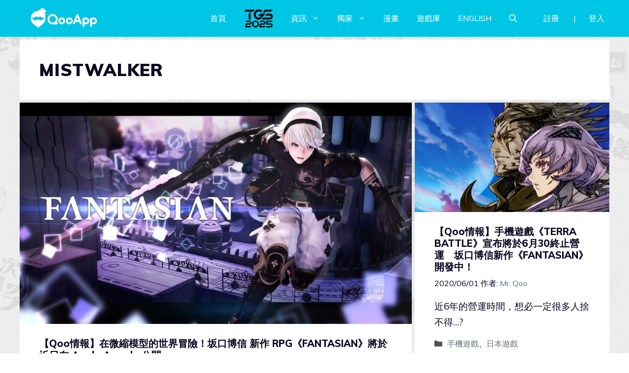

--- FILE ---
content_type: text/html; charset=UTF-8
request_url: https://news.qoo-app.com/tag/mistwalker
body_size: 146723
content:
<!DOCTYPE html>
<html lang="zh-TW" prefix="og: https://ogp.me/ns#">
<head>
	<meta charset="UTF-8">
	<meta name="viewport" content="width=device-width, initial-scale=1">
<!-- Search Engine Optimization by Rank Math PRO - https://rankmath.com/ -->
<title>MISTWALKER - QooApp : Anime Game Platform</title>
<meta name="robots" content="follow, index, max-snippet:-1, max-video-preview:-1, max-image-preview:large"/>
<link rel="canonical" href="https://news.qoo-app.com/tag/mistwalker" />
<link rel="next" href="https://news.qoo-app.com/tag/mistwalker/page/2" />
<meta property="og:locale" content="zh_TW" />
<meta property="og:type" content="article" />
<meta property="og:title" content="MISTWALKER - QooApp : Anime Game Platform" />
<meta property="og:url" content="https://news.qoo-app.com/tag/mistwalker" />
<meta property="og:site_name" content="QooApp : Anime Game Platform" />
<meta property="article:publisher" content="https://www.facebook.com/qooapps" />
<meta name="twitter:card" content="summary_large_image" />
<meta name="twitter:title" content="MISTWALKER - QooApp : Anime Game Platform" />
<meta name="twitter:site" content="@https://twitter.com/QooApp" />
<meta name="twitter:label1" content="文章" />
<meta name="twitter:data1" content="19" />
<script type="application/ld+json" class="rank-math-schema-pro">{"@context":"https://schema.org","@graph":[{"@type":"NewsMediaOrganization","@id":"https://news.qoo-app.com/#organization","name":"QooApp : Anime Game Platform","url":"https://news.qoo-app.com","sameAs":["https://www.facebook.com/qooapps","https://twitter.com/https://twitter.com/QooApp"],"email":"bd@qoo-app.com","logo":{"@type":"ImageObject","@id":"https://news.qoo-app.com/#logo","url":"https://news.qoo-app.com/wp-content/uploads/2021/12/cropped-81266972_2935094166525526_2380304956008693760_o.png","contentUrl":"https://news.qoo-app.com/wp-content/uploads/2021/12/cropped-81266972_2935094166525526_2380304956008693760_o.png","caption":"QooApp : Anime Game Platform","inLanguage":"zh-TW","width":"512","height":"512"}},{"@type":"WebSite","@id":"https://news.qoo-app.com/#website","url":"https://news.qoo-app.com","name":"QooApp : Anime Game Platform","publisher":{"@id":"https://news.qoo-app.com/#organization"},"inLanguage":"zh-TW"},{"@type":"CollectionPage","@id":"https://news.qoo-app.com/tag/mistwalker#webpage","url":"https://news.qoo-app.com/tag/mistwalker","name":"MISTWALKER - QooApp : Anime Game Platform","isPartOf":{"@id":"https://news.qoo-app.com/#website"},"inLanguage":"zh-TW"}]}</script>
<!-- /Rank Math WordPress SEO plugin -->

<link rel='dns-prefetch' href='//v0.wordpress.com' />
<link rel='dns-prefetch' href='//i0.wp.com' />
<link rel='dns-prefetch' href='//c0.wp.com' />
<link href='https://fonts.gstatic.com' crossorigin rel='preconnect' />
<link href='https://fonts.googleapis.com' crossorigin rel='preconnect' />
<link rel="alternate" type="application/rss+xml" title="訂閱《QooApp : Anime Game Platform》&raquo; 資訊提供" href="https://news.qoo-app.com/feed" />
<link rel="alternate" type="application/rss+xml" title="訂閱《QooApp : Anime Game Platform》&raquo; 留言的資訊提供" href="https://news.qoo-app.com/comments/feed" />
<link rel="alternate" type="application/rss+xml" title="訂閱《QooApp : Anime Game Platform》&raquo; 標籤〈MISTWALKER〉的資訊提供" href="https://news.qoo-app.com/tag/mistwalker/feed" />
<script>
window._wpemojiSettings = {"baseUrl":"https:\/\/s.w.org\/images\/core\/emoji\/14.0.0\/72x72\/","ext":".png","svgUrl":"https:\/\/s.w.org\/images\/core\/emoji\/14.0.0\/svg\/","svgExt":".svg","source":{"concatemoji":"https:\/\/news.qoo-app.com\/wp-includes\/js\/wp-emoji-release.min.js?ver=6.2.8"}};
/*! This file is auto-generated */
!function(e,a,t){var n,r,o,i=a.createElement("canvas"),p=i.getContext&&i.getContext("2d");function s(e,t){p.clearRect(0,0,i.width,i.height),p.fillText(e,0,0);e=i.toDataURL();return p.clearRect(0,0,i.width,i.height),p.fillText(t,0,0),e===i.toDataURL()}function c(e){var t=a.createElement("script");t.src=e,t.defer=t.type="text/javascript",a.getElementsByTagName("head")[0].appendChild(t)}for(o=Array("flag","emoji"),t.supports={everything:!0,everythingExceptFlag:!0},r=0;r<o.length;r++)t.supports[o[r]]=function(e){if(p&&p.fillText)switch(p.textBaseline="top",p.font="600 32px Arial",e){case"flag":return s("\ud83c\udff3\ufe0f\u200d\u26a7\ufe0f","\ud83c\udff3\ufe0f\u200b\u26a7\ufe0f")?!1:!s("\ud83c\uddfa\ud83c\uddf3","\ud83c\uddfa\u200b\ud83c\uddf3")&&!s("\ud83c\udff4\udb40\udc67\udb40\udc62\udb40\udc65\udb40\udc6e\udb40\udc67\udb40\udc7f","\ud83c\udff4\u200b\udb40\udc67\u200b\udb40\udc62\u200b\udb40\udc65\u200b\udb40\udc6e\u200b\udb40\udc67\u200b\udb40\udc7f");case"emoji":return!s("\ud83e\udef1\ud83c\udffb\u200d\ud83e\udef2\ud83c\udfff","\ud83e\udef1\ud83c\udffb\u200b\ud83e\udef2\ud83c\udfff")}return!1}(o[r]),t.supports.everything=t.supports.everything&&t.supports[o[r]],"flag"!==o[r]&&(t.supports.everythingExceptFlag=t.supports.everythingExceptFlag&&t.supports[o[r]]);t.supports.everythingExceptFlag=t.supports.everythingExceptFlag&&!t.supports.flag,t.DOMReady=!1,t.readyCallback=function(){t.DOMReady=!0},t.supports.everything||(n=function(){t.readyCallback()},a.addEventListener?(a.addEventListener("DOMContentLoaded",n,!1),e.addEventListener("load",n,!1)):(e.attachEvent("onload",n),a.attachEvent("onreadystatechange",function(){"complete"===a.readyState&&t.readyCallback()})),(e=t.source||{}).concatemoji?c(e.concatemoji):e.wpemoji&&e.twemoji&&(c(e.twemoji),c(e.wpemoji)))}(window,document,window._wpemojiSettings);
</script>
<!-- news.qoo-app.com is managing ads with Advanced Ads 2.0.9 – https://wpadvancedads.com/ --><script id="advads-ready">
			window.advanced_ads_ready=function(e,a){a=a||"complete";var d=function(e){return"interactive"===a?"loading"!==e:"complete"===e};d(document.readyState)?e():document.addEventListener("readystatechange",(function(a){d(a.target.readyState)&&e()}),{once:"interactive"===a})},window.advanced_ads_ready_queue=window.advanced_ads_ready_queue||[];		</script>
		<style>
img.wp-smiley,
img.emoji {
	display: inline !important;
	border: none !important;
	box-shadow: none !important;
	height: 1em !important;
	width: 1em !important;
	margin: 0 0.07em !important;
	vertical-align: -0.1em !important;
	background: none !important;
	padding: 0 !important;
}
</style>
	<link rel='stylesheet' id='wp-block-library-css' href='https://c0.wp.com/c/6.2.8/wp-includes/css/dist/block-library/style.min.css' media='all' />
<style id='wp-block-library-inline-css'>
.has-text-align-justify{text-align:justify;}
</style>
<link rel='stylesheet' id='mediaelement-css' href='https://c0.wp.com/c/6.2.8/wp-includes/js/mediaelement/mediaelementplayer-legacy.min.css' media='all' />
<link rel='stylesheet' id='wp-mediaelement-css' href='https://c0.wp.com/c/6.2.8/wp-includes/js/mediaelement/wp-mediaelement.min.css' media='all' />
<style id='rank-math-toc-block-style-inline-css'>
.wp-block-rank-math-toc-block nav ol{counter-reset:item}.wp-block-rank-math-toc-block nav ol li{display:block}.wp-block-rank-math-toc-block nav ol li:before{content:counters(item, ".") ". ";counter-increment:item}

</style>
<link rel='stylesheet' id='classic-theme-styles-css' href='https://c0.wp.com/c/6.2.8/wp-includes/css/classic-themes.min.css' media='all' />
<style id='global-styles-inline-css'>
body{--wp--preset--color--black: #000000;--wp--preset--color--cyan-bluish-gray: #abb8c3;--wp--preset--color--white: #ffffff;--wp--preset--color--pale-pink: #f78da7;--wp--preset--color--vivid-red: #cf2e2e;--wp--preset--color--luminous-vivid-orange: #ff6900;--wp--preset--color--luminous-vivid-amber: #fcb900;--wp--preset--color--light-green-cyan: #7bdcb5;--wp--preset--color--vivid-green-cyan: #00d084;--wp--preset--color--pale-cyan-blue: #8ed1fc;--wp--preset--color--vivid-cyan-blue: #0693e3;--wp--preset--color--vivid-purple: #9b51e0;--wp--preset--color--contrast: var(--contrast);--wp--preset--color--contrast-2: var(--contrast-2);--wp--preset--color--contrast-3: var(--contrast-3);--wp--preset--color--base: var(--base);--wp--preset--color--base-2: var(--base-2);--wp--preset--color--base-3: var(--base-3);--wp--preset--color--accent: var(--accent);--wp--preset--gradient--vivid-cyan-blue-to-vivid-purple: linear-gradient(135deg,rgba(6,147,227,1) 0%,rgb(155,81,224) 100%);--wp--preset--gradient--light-green-cyan-to-vivid-green-cyan: linear-gradient(135deg,rgb(122,220,180) 0%,rgb(0,208,130) 100%);--wp--preset--gradient--luminous-vivid-amber-to-luminous-vivid-orange: linear-gradient(135deg,rgba(252,185,0,1) 0%,rgba(255,105,0,1) 100%);--wp--preset--gradient--luminous-vivid-orange-to-vivid-red: linear-gradient(135deg,rgba(255,105,0,1) 0%,rgb(207,46,46) 100%);--wp--preset--gradient--very-light-gray-to-cyan-bluish-gray: linear-gradient(135deg,rgb(238,238,238) 0%,rgb(169,184,195) 100%);--wp--preset--gradient--cool-to-warm-spectrum: linear-gradient(135deg,rgb(74,234,220) 0%,rgb(151,120,209) 20%,rgb(207,42,186) 40%,rgb(238,44,130) 60%,rgb(251,105,98) 80%,rgb(254,248,76) 100%);--wp--preset--gradient--blush-light-purple: linear-gradient(135deg,rgb(255,206,236) 0%,rgb(152,150,240) 100%);--wp--preset--gradient--blush-bordeaux: linear-gradient(135deg,rgb(254,205,165) 0%,rgb(254,45,45) 50%,rgb(107,0,62) 100%);--wp--preset--gradient--luminous-dusk: linear-gradient(135deg,rgb(255,203,112) 0%,rgb(199,81,192) 50%,rgb(65,88,208) 100%);--wp--preset--gradient--pale-ocean: linear-gradient(135deg,rgb(255,245,203) 0%,rgb(182,227,212) 50%,rgb(51,167,181) 100%);--wp--preset--gradient--electric-grass: linear-gradient(135deg,rgb(202,248,128) 0%,rgb(113,206,126) 100%);--wp--preset--gradient--midnight: linear-gradient(135deg,rgb(2,3,129) 0%,rgb(40,116,252) 100%);--wp--preset--duotone--dark-grayscale: url('#wp-duotone-dark-grayscale');--wp--preset--duotone--grayscale: url('#wp-duotone-grayscale');--wp--preset--duotone--purple-yellow: url('#wp-duotone-purple-yellow');--wp--preset--duotone--blue-red: url('#wp-duotone-blue-red');--wp--preset--duotone--midnight: url('#wp-duotone-midnight');--wp--preset--duotone--magenta-yellow: url('#wp-duotone-magenta-yellow');--wp--preset--duotone--purple-green: url('#wp-duotone-purple-green');--wp--preset--duotone--blue-orange: url('#wp-duotone-blue-orange');--wp--preset--font-size--small: 13px;--wp--preset--font-size--medium: 20px;--wp--preset--font-size--large: 36px;--wp--preset--font-size--x-large: 42px;--wp--preset--spacing--20: 0.44rem;--wp--preset--spacing--30: 0.67rem;--wp--preset--spacing--40: 1rem;--wp--preset--spacing--50: 1.5rem;--wp--preset--spacing--60: 2.25rem;--wp--preset--spacing--70: 3.38rem;--wp--preset--spacing--80: 5.06rem;--wp--preset--shadow--natural: 6px 6px 9px rgba(0, 0, 0, 0.2);--wp--preset--shadow--deep: 12px 12px 50px rgba(0, 0, 0, 0.4);--wp--preset--shadow--sharp: 6px 6px 0px rgba(0, 0, 0, 0.2);--wp--preset--shadow--outlined: 6px 6px 0px -3px rgba(255, 255, 255, 1), 6px 6px rgba(0, 0, 0, 1);--wp--preset--shadow--crisp: 6px 6px 0px rgba(0, 0, 0, 1);}:where(.is-layout-flex){gap: 0.5em;}body .is-layout-flow > .alignleft{float: left;margin-inline-start: 0;margin-inline-end: 2em;}body .is-layout-flow > .alignright{float: right;margin-inline-start: 2em;margin-inline-end: 0;}body .is-layout-flow > .aligncenter{margin-left: auto !important;margin-right: auto !important;}body .is-layout-constrained > .alignleft{float: left;margin-inline-start: 0;margin-inline-end: 2em;}body .is-layout-constrained > .alignright{float: right;margin-inline-start: 2em;margin-inline-end: 0;}body .is-layout-constrained > .aligncenter{margin-left: auto !important;margin-right: auto !important;}body .is-layout-constrained > :where(:not(.alignleft):not(.alignright):not(.alignfull)){max-width: var(--wp--style--global--content-size);margin-left: auto !important;margin-right: auto !important;}body .is-layout-constrained > .alignwide{max-width: var(--wp--style--global--wide-size);}body .is-layout-flex{display: flex;}body .is-layout-flex{flex-wrap: wrap;align-items: center;}body .is-layout-flex > *{margin: 0;}:where(.wp-block-columns.is-layout-flex){gap: 2em;}.has-black-color{color: var(--wp--preset--color--black) !important;}.has-cyan-bluish-gray-color{color: var(--wp--preset--color--cyan-bluish-gray) !important;}.has-white-color{color: var(--wp--preset--color--white) !important;}.has-pale-pink-color{color: var(--wp--preset--color--pale-pink) !important;}.has-vivid-red-color{color: var(--wp--preset--color--vivid-red) !important;}.has-luminous-vivid-orange-color{color: var(--wp--preset--color--luminous-vivid-orange) !important;}.has-luminous-vivid-amber-color{color: var(--wp--preset--color--luminous-vivid-amber) !important;}.has-light-green-cyan-color{color: var(--wp--preset--color--light-green-cyan) !important;}.has-vivid-green-cyan-color{color: var(--wp--preset--color--vivid-green-cyan) !important;}.has-pale-cyan-blue-color{color: var(--wp--preset--color--pale-cyan-blue) !important;}.has-vivid-cyan-blue-color{color: var(--wp--preset--color--vivid-cyan-blue) !important;}.has-vivid-purple-color{color: var(--wp--preset--color--vivid-purple) !important;}.has-black-background-color{background-color: var(--wp--preset--color--black) !important;}.has-cyan-bluish-gray-background-color{background-color: var(--wp--preset--color--cyan-bluish-gray) !important;}.has-white-background-color{background-color: var(--wp--preset--color--white) !important;}.has-pale-pink-background-color{background-color: var(--wp--preset--color--pale-pink) !important;}.has-vivid-red-background-color{background-color: var(--wp--preset--color--vivid-red) !important;}.has-luminous-vivid-orange-background-color{background-color: var(--wp--preset--color--luminous-vivid-orange) !important;}.has-luminous-vivid-amber-background-color{background-color: var(--wp--preset--color--luminous-vivid-amber) !important;}.has-light-green-cyan-background-color{background-color: var(--wp--preset--color--light-green-cyan) !important;}.has-vivid-green-cyan-background-color{background-color: var(--wp--preset--color--vivid-green-cyan) !important;}.has-pale-cyan-blue-background-color{background-color: var(--wp--preset--color--pale-cyan-blue) !important;}.has-vivid-cyan-blue-background-color{background-color: var(--wp--preset--color--vivid-cyan-blue) !important;}.has-vivid-purple-background-color{background-color: var(--wp--preset--color--vivid-purple) !important;}.has-black-border-color{border-color: var(--wp--preset--color--black) !important;}.has-cyan-bluish-gray-border-color{border-color: var(--wp--preset--color--cyan-bluish-gray) !important;}.has-white-border-color{border-color: var(--wp--preset--color--white) !important;}.has-pale-pink-border-color{border-color: var(--wp--preset--color--pale-pink) !important;}.has-vivid-red-border-color{border-color: var(--wp--preset--color--vivid-red) !important;}.has-luminous-vivid-orange-border-color{border-color: var(--wp--preset--color--luminous-vivid-orange) !important;}.has-luminous-vivid-amber-border-color{border-color: var(--wp--preset--color--luminous-vivid-amber) !important;}.has-light-green-cyan-border-color{border-color: var(--wp--preset--color--light-green-cyan) !important;}.has-vivid-green-cyan-border-color{border-color: var(--wp--preset--color--vivid-green-cyan) !important;}.has-pale-cyan-blue-border-color{border-color: var(--wp--preset--color--pale-cyan-blue) !important;}.has-vivid-cyan-blue-border-color{border-color: var(--wp--preset--color--vivid-cyan-blue) !important;}.has-vivid-purple-border-color{border-color: var(--wp--preset--color--vivid-purple) !important;}.has-vivid-cyan-blue-to-vivid-purple-gradient-background{background: var(--wp--preset--gradient--vivid-cyan-blue-to-vivid-purple) !important;}.has-light-green-cyan-to-vivid-green-cyan-gradient-background{background: var(--wp--preset--gradient--light-green-cyan-to-vivid-green-cyan) !important;}.has-luminous-vivid-amber-to-luminous-vivid-orange-gradient-background{background: var(--wp--preset--gradient--luminous-vivid-amber-to-luminous-vivid-orange) !important;}.has-luminous-vivid-orange-to-vivid-red-gradient-background{background: var(--wp--preset--gradient--luminous-vivid-orange-to-vivid-red) !important;}.has-very-light-gray-to-cyan-bluish-gray-gradient-background{background: var(--wp--preset--gradient--very-light-gray-to-cyan-bluish-gray) !important;}.has-cool-to-warm-spectrum-gradient-background{background: var(--wp--preset--gradient--cool-to-warm-spectrum) !important;}.has-blush-light-purple-gradient-background{background: var(--wp--preset--gradient--blush-light-purple) !important;}.has-blush-bordeaux-gradient-background{background: var(--wp--preset--gradient--blush-bordeaux) !important;}.has-luminous-dusk-gradient-background{background: var(--wp--preset--gradient--luminous-dusk) !important;}.has-pale-ocean-gradient-background{background: var(--wp--preset--gradient--pale-ocean) !important;}.has-electric-grass-gradient-background{background: var(--wp--preset--gradient--electric-grass) !important;}.has-midnight-gradient-background{background: var(--wp--preset--gradient--midnight) !important;}.has-small-font-size{font-size: var(--wp--preset--font-size--small) !important;}.has-medium-font-size{font-size: var(--wp--preset--font-size--medium) !important;}.has-large-font-size{font-size: var(--wp--preset--font-size--large) !important;}.has-x-large-font-size{font-size: var(--wp--preset--font-size--x-large) !important;}
.wp-block-navigation a:where(:not(.wp-element-button)){color: inherit;}
:where(.wp-block-columns.is-layout-flex){gap: 2em;}
.wp-block-pullquote{font-size: 1.5em;line-height: 1.6;}
</style>
<link rel='stylesheet' id='crp-style-grid-css' href='https://news.qoo-app.com/wp-content/plugins/contextual-related-posts/css/grid.min.css?ver=3.3.0' media='all' />
<style id='crp-style-grid-inline-css'>

			.crp_related.crp-grid ul li a.crp_link {
				grid-template-rows: 200px auto;
			}
			.crp_related.crp-grid ul {
				grid-template-columns: repeat(auto-fill, minmax(200px, 1fr));
			}
			
</style>
<link rel='stylesheet' id='gn-frontend-gnfollow-style-css' href='https://news.qoo-app.com/wp-content/plugins/gn-publisher/assets/css/gn-frontend-gnfollow.min.css?ver=1.5.22' media='all' />
<link rel='stylesheet' id='mihdan-lite-youtube-embed-css' href='https://news.qoo-app.com/wp-content/plugins/mihdan-lite-youtube-embed/assets/dist/css/frontend.css?ver=1.8.0.3' media='all' />
<link rel='stylesheet' id='qooapp-extends-css' href='https://news.qoo-app.com/wp-content/plugins/qooapp-extends/assets/css/qooapp-extends.min.css?v=63c366&#038;ver=6.2.8' media='all' />
<link rel='stylesheet' id='generate-style-css' href='https://news.qoo-app.com/wp-content/themes/generatepress/assets/css/main.min.css?ver=3.5.1' media='all' />
<style id='generate-style-inline-css'>
#nav-below {display:none;}.no-featured-image-padding .post-image {margin-left:-40px;margin-right:-40px;}.post-image-above-header .no-featured-image-padding .inside-article .post-image {margin-top:-40px;}@media (max-width:768px){.no-featured-image-padding .post-image {margin-left:-25px;margin-right:-25px;}.post-image-above-header .no-featured-image-padding .inside-article .post-image {margin-top:-0px;}}
.generate-columns {margin-bottom: 6px;padding-left: 6px;}.generate-columns-container {margin-left: -6px;}.page-header {margin-bottom: 6px;margin-left: 6px}.generate-columns-container > .paging-navigation {margin-left: 6px;}
body{background-color:var(--base-3);color:var(--contrast);}a{color:var(--contrast-3);}a:hover, a:focus, a:active{color:var(--accent);}.wp-block-group__inner-container{max-width:1200px;margin-left:auto;margin-right:auto;}@media (max-width: 500px) and (min-width: 851px){.inside-header{display:flex;flex-direction:column;align-items:center;}.site-logo, .site-branding{margin-bottom:1.5em;}#site-navigation{margin:0 auto;}.header-widget{margin-top:1.5em;}}.site-header .header-image{width:180px;}.generate-back-to-top{font-size:20px;border-radius:3px;position:fixed;bottom:30px;right:30px;line-height:40px;width:40px;text-align:center;z-index:10;transition:opacity 300ms ease-in-out;opacity:0.1;transform:translateY(1000px);}.generate-back-to-top__show{opacity:1;transform:translateY(0);}.navigation-search{position:absolute;left:-99999px;pointer-events:none;visibility:hidden;z-index:20;width:100%;top:0;transition:opacity 100ms ease-in-out;opacity:0;}.navigation-search.nav-search-active{left:0;right:0;pointer-events:auto;visibility:visible;opacity:1;}.navigation-search input[type="search"]{outline:0;border:0;vertical-align:bottom;line-height:1;opacity:0.9;width:100%;z-index:20;border-radius:0;-webkit-appearance:none;height:60px;}.navigation-search input::-ms-clear{display:none;width:0;height:0;}.navigation-search input::-ms-reveal{display:none;width:0;height:0;}.navigation-search input::-webkit-search-decoration, .navigation-search input::-webkit-search-cancel-button, .navigation-search input::-webkit-search-results-button, .navigation-search input::-webkit-search-results-decoration{display:none;}.gen-sidebar-nav .navigation-search{top:auto;bottom:0;}:root{--contrast:#0b0521;--contrast-2:#383f49;--contrast-3:#62707c;--base:#526e7c;--base-2:#f7f8f9;--base-3:#ffffff;--accent:#ff3366;}:root .has-contrast-color{color:var(--contrast);}:root .has-contrast-background-color{background-color:var(--contrast);}:root .has-contrast-2-color{color:var(--contrast-2);}:root .has-contrast-2-background-color{background-color:var(--contrast-2);}:root .has-contrast-3-color{color:var(--contrast-3);}:root .has-contrast-3-background-color{background-color:var(--contrast-3);}:root .has-base-color{color:var(--base);}:root .has-base-background-color{background-color:var(--base);}:root .has-base-2-color{color:var(--base-2);}:root .has-base-2-background-color{background-color:var(--base-2);}:root .has-base-3-color{color:var(--base-3);}:root .has-base-3-background-color{background-color:var(--base-3);}:root .has-accent-color{color:var(--accent);}:root .has-accent-background-color{background-color:var(--accent);}body, button, input, select, textarea{font-family:Muli, sans-serif;font-weight:400;font-size:19px;}body{line-height:1.7;}@media (max-width:768px){body, button, input, select, textarea{font-size:16px;}}.main-title{font-size:34px;}.site-description{font-size:12px;}.main-navigation a, .main-navigation .menu-toggle, .main-navigation .menu-bar-items{text-transform:uppercase;font-size:16px;}@media (max-width:768px){.main-navigation a, .main-navigation .menu-toggle, .main-navigation .menu-bar-items{font-size:18px;letter-spacing:1.04px;line-height:1;}}.widget-title{font-size:16px;}button:not(.menu-toggle),html input[type="button"],input[type="reset"],input[type="submit"],.button,.wp-block-button .wp-block-button__link{font-weight:600;}h2.entry-title{font-size:20px;line-height:1.2;}.site-info{font-size:15px;}h1{font-weight:900;font-size:35px;letter-spacing:1.04px;line-height:1.2;margin-bottom:0px;}@media (max-width: 1024px){h1{font-size:35px;}}@media (max-width:768px){h1{font-size:28px;}}h2{font-weight:800;font-size:30px;line-height:1.3;}@media (max-width: 1024px){h2{font-size:25px;}}@media (max-width:768px){h2{font-size:20px;letter-spacing:0px;}}h3{font-weight:600;font-size:30px;}@media (max-width: 1024px){h3{font-size:25px;}}@media (max-width:768px){h3{font-size:20px;}}h4{font-weight:600;font-size:20px;}@media (max-width:768px){h4{font-size:18px;}}h5{font-weight:600;font-size:20px;}@media (max-width:768px){h5{font-size:18px;}}h6{font-weight:600;font-size:20px;}@media (max-width:768px){h6{font-size:18px;}}.top-bar{background-color:#636363;color:#ffffff;}.top-bar a{color:#ffffff;}.top-bar a:hover{color:#303030;}.site-header{background-color:#00c6e6;color:var(--contrast);}.site-header a{color:var(--contrast-3);}.main-title a,.main-title a:hover{color:#ffffff;}.site-description{color:var(--contrast);}.mobile-menu-control-wrapper .menu-toggle,.mobile-menu-control-wrapper .menu-toggle:hover,.mobile-menu-control-wrapper .menu-toggle:focus,.has-inline-mobile-toggle #site-navigation.toggled{background-color:rgba(0, 0, 0, 0.02);}.main-navigation,.main-navigation ul ul{background-color:#00c6e6;}.main-navigation .main-nav ul li a, .main-navigation .menu-toggle, .main-navigation .menu-bar-items{color:#ffffff;}.main-navigation .main-nav ul li:not([class*="current-menu-"]):hover > a, .main-navigation .main-nav ul li:not([class*="current-menu-"]):focus > a, .main-navigation .main-nav ul li.sfHover:not([class*="current-menu-"]) > a, .main-navigation .menu-bar-item:hover > a, .main-navigation .menu-bar-item.sfHover > a{color:#ffffff;background-color:#00c6e6;}button.menu-toggle:hover,button.menu-toggle:focus{color:#ffffff;}.main-navigation .main-nav ul li[class*="current-menu-"] > a{color:#ffffff;background-color:#00c6e6;}.navigation-search input[type="search"],.navigation-search input[type="search"]:active, .navigation-search input[type="search"]:focus, .main-navigation .main-nav ul li.search-item.active > a, .main-navigation .menu-bar-items .search-item.active > a{color:var(--contrast-2);background-color:#FFFFFF;opacity:1;}.main-navigation ul ul{background-color:var(--contrast-2);}.main-navigation .main-nav ul ul li a{color:var(--base-3);}.main-navigation .main-nav ul ul li:not([class*="current-menu-"]):hover > a,.main-navigation .main-nav ul ul li:not([class*="current-menu-"]):focus > a, .main-navigation .main-nav ul ul li.sfHover:not([class*="current-menu-"]) > a{color:var(--base-3);background-color:var(--contrast-2);}.main-navigation .main-nav ul ul li[class*="current-menu-"] > a{color:var(--contrast-3);background-color:var(--contrast-2);}.separate-containers .inside-article, .separate-containers .comments-area, .separate-containers .page-header, .one-container .container, .separate-containers .paging-navigation, .inside-page-header{background-color:var(--base-3);}.inside-article a,.paging-navigation a,.comments-area a,.page-header a{color:#00c6e6;}.entry-title a{color:var(--contrast);}.entry-title a:hover{color:var(--contrast);}.entry-meta{color:var(--contrast);}.entry-meta a{color:var(--contrast-3);}.entry-meta a:hover{color:var(--accent);}h2{color:var(--contrast);}.sidebar .widget{background-color:#ffffff;}.sidebar .widget .widget-title{color:#000000;}.footer-widgets{color:var(--base-3);background-color:var(--accent);}.footer-widgets a{color:var(--base-3);}.footer-widgets .widget-title{color:var(--base-3);}.site-info{color:var(--base-3);background-color:var(--contrast);}.site-info a{color:var(--base-3);}.site-info a:hover{color:var(--contrast-3);}.footer-bar .widget_nav_menu .current-menu-item a{color:var(--contrast-3);}input[type="text"],input[type="email"],input[type="url"],input[type="password"],input[type="search"],input[type="tel"],input[type="number"],textarea,select{color:#666666;background-color:#fafafa;border-color:#cccccc;}input[type="text"]:focus,input[type="email"]:focus,input[type="url"]:focus,input[type="password"]:focus,input[type="search"]:focus,input[type="tel"]:focus,input[type="number"]:focus,textarea:focus,select:focus{color:#666666;background-color:#ffffff;border-color:#bfbfbf;}button,html input[type="button"],input[type="reset"],input[type="submit"],a.button,a.wp-block-button__link:not(.has-background){color:var(--base-3);background-color:var(--contrast);}button:hover,html input[type="button"]:hover,input[type="reset"]:hover,input[type="submit"]:hover,a.button:hover,button:focus,html input[type="button"]:focus,input[type="reset"]:focus,input[type="submit"]:focus,a.button:focus,a.wp-block-button__link:not(.has-background):active,a.wp-block-button__link:not(.has-background):focus,a.wp-block-button__link:not(.has-background):hover{color:var(--base-3);background-color:var(--contrast-3);}a.generate-back-to-top{background-color:rgba( 0,0,0,0.4 );color:#ffffff;}a.generate-back-to-top:hover,a.generate-back-to-top:focus{background-color:rgba( 0,0,0,0.6 );color:#ffffff;}:root{--gp-search-modal-bg-color:var(--base-3);--gp-search-modal-text-color:var(--contrast);--gp-search-modal-overlay-bg-color:rgba(0,0,0,0.2);}@media (max-width: 850px){.main-navigation .menu-bar-item:hover > a, .main-navigation .menu-bar-item.sfHover > a{background:none;color:#ffffff;}}.inside-top-bar.grid-container{max-width:1280px;}.inside-header.grid-container{max-width:1280px;}.site-main .wp-block-group__inner-container{padding:40px;}.separate-containers .paging-navigation{padding-top:20px;padding-bottom:20px;}.entry-content .alignwide, body:not(.no-sidebar) .entry-content .alignfull{margin-left:-40px;width:calc(100% + 80px);max-width:calc(100% + 80px);}.sidebar .widget, .page-header, .widget-area .main-navigation, .site-main > *{margin-bottom:6px;}.separate-containers .site-main{margin:6px;}.both-right .inside-left-sidebar,.both-left .inside-left-sidebar{margin-right:3px;}.both-right .inside-right-sidebar,.both-left .inside-right-sidebar{margin-left:3px;}.separate-containers .featured-image{margin-top:6px;}.separate-containers .inside-right-sidebar, .separate-containers .inside-left-sidebar{margin-top:6px;margin-bottom:6px;}.main-navigation .main-nav ul li a,.menu-toggle,.main-navigation .menu-bar-item > a{padding-left:18px;padding-right:18px;line-height:20px;}.main-navigation .main-nav ul ul li a{padding:10px 18px 10px 18px;}.main-navigation ul ul{width:201px;}.navigation-search input[type="search"]{height:20px;}.rtl .menu-item-has-children .dropdown-menu-toggle{padding-left:18px;}.menu-item-has-children .dropdown-menu-toggle{padding-right:18px;}.rtl .main-navigation .main-nav ul li.menu-item-has-children > a{padding-right:18px;}.widget-area .widget{padding:40px 25px 25px 25px;}.footer-widgets-container{padding:60px 40px 60px 40px;}.footer-widgets-container.grid-container{max-width:1280px;}.inside-site-info{padding:20px;}.inside-site-info.grid-container{max-width:1240px;}@media (max-width:768px){.separate-containers .inside-article, .separate-containers .comments-area, .separate-containers .page-header, .separate-containers .paging-navigation, .one-container .site-content, .inside-page-header{padding:0px 25px 50px 25px;}.site-main .wp-block-group__inner-container{padding:0px 25px 50px 25px;}.inside-header{padding-top:0px;padding-right:5px;padding-bottom:0px;padding-left:25px;}.footer-widgets-container{padding-right:25px;padding-left:25px;}.inside-site-info{padding-right:10px;padding-left:10px;}.entry-content .alignwide, body:not(.no-sidebar) .entry-content .alignfull{margin-left:-25px;width:calc(100% + 50px);max-width:calc(100% + 50px);}.one-container .site-main .paging-navigation{margin-bottom:6px;}}/* End cached CSS */.is-right-sidebar{width:25%;}.is-left-sidebar{width:25%;}.site-content .content-area{width:100%;}@media (max-width: 850px){.main-navigation .menu-toggle,.sidebar-nav-mobile:not(#sticky-placeholder){display:block;}.main-navigation ul,.gen-sidebar-nav,.main-navigation:not(.slideout-navigation):not(.toggled) .main-nav > ul,.has-inline-mobile-toggle #site-navigation .inside-navigation > *:not(.navigation-search):not(.main-nav){display:none;}.nav-align-right .inside-navigation,.nav-align-center .inside-navigation{justify-content:space-between;}.has-inline-mobile-toggle .mobile-menu-control-wrapper{display:flex;flex-wrap:wrap;}.has-inline-mobile-toggle .inside-header{flex-direction:row;text-align:left;flex-wrap:wrap;}.has-inline-mobile-toggle .header-widget,.has-inline-mobile-toggle #site-navigation{flex-basis:100%;}.nav-float-left .has-inline-mobile-toggle #site-navigation{order:10;}}
.elementor-template-full-width .site-content{display:block;}
body{background-image:url('https://news.qoo-app.com/wp-content/uploads/2023/09/background-for-webside-repeat-use.jpg');background-size:contain;background-attachment:fixed;}
@media (max-width: 850px){.main-navigation .menu-toggle,.main-navigation .mobile-bar-items a,.main-navigation .menu-bar-item > a{padding-left:12px;padding-right:12px;}.main-navigation .main-nav ul li a,.main-navigation .menu-toggle,.main-navigation .mobile-bar-items a,.main-navigation .menu-bar-item > a{line-height:52px;}.main-navigation .site-logo.navigation-logo img, .mobile-header-navigation .site-logo.mobile-header-logo img, .navigation-search input[type="search"]{height:52px;}}.post-image:not(:first-child), .page-content:not(:first-child), .entry-content:not(:first-child), .entry-summary:not(:first-child), footer.entry-meta{margin-top:1em;}.post-image-above-header .inside-article div.featured-image, .post-image-above-header .inside-article div.post-image{margin-bottom:1em;}.main-navigation.slideout-navigation .main-nav > ul > li > a{line-height:51px;}
</style>
<link rel='stylesheet' id='generate-google-fonts-css' href='https://fonts.googleapis.com/css?family=Muli%3A300%2C300italic%2Cregular%2C600%2C600italic%2C800%2C800italic%2C900&#038;display=auto&#038;ver=3.5.1' media='all' />
<link rel='stylesheet' id='generate-blog-css' href='https://news.qoo-app.com/wp-content/plugins/gp-premium/blog/functions/css/style.min.css?ver=2.5.2' media='all' />
<link rel='stylesheet' id='generate-offside-css' href='https://news.qoo-app.com/wp-content/plugins/gp-premium/menu-plus/functions/css/offside.min.css?ver=2.5.2' media='all' />
<style id='generate-offside-inline-css'>
:root{--gp-slideout-width:265px;}.slideout-navigation.main-navigation{background-color:#00c6e6;}.slideout-navigation.main-navigation .main-nav ul li a{color:var(--base-3);}.slideout-navigation.main-navigation ul ul{background-color:#00c6e6;}.slideout-navigation.main-navigation .main-nav ul ul li a{color:var(--base-3);}.slideout-navigation.main-navigation .main-nav ul li:not([class*="current-menu-"]):hover > a, .slideout-navigation.main-navigation .main-nav ul li:not([class*="current-menu-"]):focus > a, .slideout-navigation.main-navigation .main-nav ul li.sfHover:not([class*="current-menu-"]) > a{color:var(--base-3);background-color:#00c6e6;}.slideout-navigation.main-navigation .main-nav ul ul li:not([class*="current-menu-"]):hover > a, .slideout-navigation.main-navigation .main-nav ul ul li:not([class*="current-menu-"]):focus > a, .slideout-navigation.main-navigation .main-nav ul ul li.sfHover:not([class*="current-menu-"]) > a{color:var(--base-3);background-color:var(--contrast-3);}.slideout-navigation.main-navigation .main-nav ul li[class*="current-menu-"] > a{color:var(--base-3);background-color:#00c6e6;}.slideout-navigation.main-navigation .main-nav ul ul li[class*="current-menu-"] > a{color:var(--base-3);background-color:#00c6e6;}.slideout-navigation, .slideout-navigation a{color:var(--base-3);}.slideout-navigation button.slideout-exit{color:var(--base-3);padding-left:18px;padding-right:18px;}.slide-opened nav.toggled .menu-toggle:before{display:none;}@media (max-width: 850px){.menu-bar-item.slideout-toggle{display:none;}}
.slideout-navigation.main-navigation .main-nav ul li a{font-weight:500;text-transform:uppercase;}@media (max-width:768px){.slideout-navigation.main-navigation .main-nav ul li a{font-size:16px;}}
</style>
<link rel='stylesheet' id='generate-navigation-branding-css' href='https://news.qoo-app.com/wp-content/plugins/gp-premium/menu-plus/functions/css/navigation-branding-flex.min.css?ver=2.5.2' media='all' />
<style id='generate-navigation-branding-inline-css'>
.main-navigation.has-branding.grid-container .navigation-branding, .main-navigation.has-branding:not(.grid-container) .inside-navigation:not(.grid-container) .navigation-branding{margin-left:10px;}.main-navigation .sticky-navigation-logo, .main-navigation.navigation-stick .site-logo:not(.mobile-header-logo){display:none;}.main-navigation.navigation-stick .sticky-navigation-logo{display:block;}.navigation-branding img, .site-logo.mobile-header-logo img{height:20px;width:auto;}.navigation-branding .main-title{line-height:20px;}@media (max-width: 1210px){#site-navigation .navigation-branding, #sticky-navigation .navigation-branding{margin-left:10px;}}@media (max-width: 850px){.main-navigation.has-branding.nav-align-center .menu-bar-items, .main-navigation.has-sticky-branding.navigation-stick.nav-align-center .menu-bar-items{margin-left:auto;}.navigation-branding{margin-right:auto;margin-left:10px;}.navigation-branding .main-title, .mobile-header-navigation .site-logo{margin-left:10px;}.navigation-branding img, .site-logo.mobile-header-logo{height:52px;}.navigation-branding .main-title{line-height:52px;}}
</style>
<link rel='stylesheet' id='elementor-frontend-css' href='https://news.qoo-app.com/wp-content/plugins/elementor/assets/css/frontend-lite.min.css?ver=3.20.3' media='all' />
<link rel='stylesheet' id='eael-general-css' href='https://news.qoo-app.com/wp-content/plugins/essential-addons-for-elementor-lite/assets/front-end/css/view/general.min.css?ver=6.1.12' media='all' />
<link rel='stylesheet' id='jetpack_css-css' href='https://c0.wp.com/p/jetpack/10.9.3/css/jetpack.css' media='all' />
<script src='https://c0.wp.com/c/6.2.8/wp-includes/js/jquery/jquery.min.js' id='jquery-core-js'></script>
<script src='https://c0.wp.com/c/6.2.8/wp-includes/js/jquery/jquery-migrate.min.js' id='jquery-migrate-js'></script>
<script id='advanced-ads-advanced-js-js-extra'>
var advads_options = {"blog_id":"1","privacy":{"consent-method":"","custom-cookie-name":"","custom-cookie-value":"","enabled":false,"state":"not_needed"}};
</script>
<script src='https://news.qoo-app.com/wp-content/plugins/advanced-ads/public/assets/js/advanced.min.js?ver=2.0.9' id='advanced-ads-advanced-js-js'></script>
<link rel="https://api.w.org/" href="https://news.qoo-app.com/wp-json/" /><link rel="alternate" type="application/json" href="https://news.qoo-app.com/wp-json/wp/v2/tags/2922" /><link rel="EditURI" type="application/rsd+xml" title="RSD" href="https://news.qoo-app.com/xmlrpc.php?rsd" />
<link rel="wlwmanifest" type="application/wlwmanifest+xml" href="https://news.qoo-app.com/wp-includes/wlwmanifest.xml" />
<meta name="generator" content="WordPress 6.2.8" />
<script type="text/javascript">
		var advadsCfpQueue = [];
		var advadsCfpAd = function( adID ){
			if ( 'undefined' == typeof advadsProCfp ) { advadsCfpQueue.push( adID ) } else { advadsProCfp.addElement( adID ) }
		};
		</script>
		<style type='text/css'>img#wpstats{display:none}</style>
	<meta name="generator" content="Elementor 3.20.3; features: e_optimized_assets_loading, e_optimized_css_loading, additional_custom_breakpoints, block_editor_assets_optimize, e_image_loading_optimization; settings: css_print_method-external, google_font-enabled, font_display-auto">
		<script type="text/javascript">
			if ( typeof advadsGATracking === 'undefined' ) {
				window.advadsGATracking = {
					delayedAds: {},
					deferedAds: {}
				};
			}
		</script>
		<script>

(function(a,s,y,n,c,h,i,d,e){s.className+=' '+y;h.start=1*new Date;
h.end=i=function(){s.className=s.className.replace(RegExp(' ?'+y),'')};
(a[n]=a[n]||[]).hide=h;setTimeout(function(){i();h.end=null},c);h.timeout=c;
})(window,document.documentElement,'async-hide','dataLayer',1000,{'GTM-NW5QJKH':true});

(function(i,s,o,g,r,a,m){i['GoogleAnalyticsObject']=r;i[r]=i[r]||function(){
(i[r].q=i[r].q||[]).push(arguments)},i[r].l=1*new Date();a=s.createElement(o),
m=s.getElementsByTagName(o)[0];a.async=1;a.src=g;m.parentNode.insertBefore(a,m)
})(window,document,'script','https://www.google-analytics.com/analytics.js','ga');

(function(w,d,s,u,a,m){a=d.createElement(s),m=d.getElementsByTagName(s)[0];a.async=1;a.src=u;m.parentNode.insertBefore(a,m)})(window,document,'script','https://www.googletagmanager.com/gtag/js?id=G-500T1E95NS');

var inQooApp = navigator.userAgent.indexOf("QooApp") > -1 || document.referrer.indexOf("com.qooapp.") > -1;
document.documentElement.className += inQooApp ? " inQooApp" : "";

var ga_property_id = inQooApp ? "UA-46516060-27" : "UA-46516060-13";
ga("create", ga_property_id, "auto", ".qoo-app.com", { name: "allSiteTracker" });
ga("allSiteTracker.send", "pageview");
!inQooApp && ga("require", "GTM-NW5QJKH");

var isStandalone = window.matchMedia("(display-mode: standalone)").matches;
var inPwa = navigator.standalone || isStandalone;

window.dataLayer = window.dataLayer || [];
function gtag(){dataLayer.push(arguments);}
gtag('js', new Date());
gtag('config', 'G-500T1E95NS', { inQooApp: inQooApp, inPwa: inPwa });

</script>

<script>

(function(para) {
  var p = para.sdk_url, n = para.name, w = window, d = document, s = 'script',x = null,y = null;
  w['sensorsDataAnalytic201505'] = n;
  w[n] = w[n] || function(a) {return function() {(w[n]._q = w[n]._q || []).push([a, arguments]);}};
  var ifs = ['track','quick','register','registerPage','registerOnce','trackSignup', 'trackAbtest', 'setProfile','setOnceProfile','appendProfile', 'incrementProfile', 'deleteProfile', 'unsetProfile', 'identify','login','logout','trackLink','clearAllRegister','getAppStatus'];
  for (var i = 0; i < ifs.length; i++) {
    w[n][ifs[i]] = w[n].call(null, ifs[i]);
  }
  if (!w[n]._t) {
    x = d.createElement(s), y = d.getElementsByTagName(s)[0];
    x.async = 1;
    x.src = p;
    x.setAttribute('charset','UTF-8');
    y.parentNode.insertBefore(x, y);
    w[n].para = para;
  }
})({
  sdk_url: 'https://statics.qoo-img.com/cdn/vendor/js/sensorsdata.min.v-e85623.js',
  heatmap_url: 'https://statics.qoo-img.com/cdn/vendor/js/heatmap.min.v-b595aa.js',
  name: 'sa',
  heatmap: {
    clickmap: 'default',
    scroll_notice_map: 'not_collect'
  },
  use_app_track: true,
  show_log: (location.hostname.indexOf('testing-') > -1 || location.hash.indexOf('sa_show_log') > -1),
  server_url: 'https://e.qooapp.io:4106/sa'+(location.hostname.indexOf('testing-')>-1 ? '' : '?project=production')
});
var uid = get_cookie("puid");
var sa_page_obj = typeof sa_page_obj === "object" ? sa_page_obj : {};
var lang = document.documentElement.getAttribute("lang");
lang = lang ? lang.slice(0, 2) : null;
sa_page_obj.inQooApp = !!inQooApp;
sa_page_obj.inPwa = inPwa;
sa_page_obj.canonical_url = window.location.href.replace(/[?#].+$/, "");
sa_page_obj.gaid = get_cookie("_ga");
if (lang) {
  sa_page_obj.web_language = lang;
}
sa.registerPage(sa_page_obj);

uid && sa.login(uid);
sa.quick("autoTrack");

function get_cookie(k) {
    var regex = new RegExp("(^| )" + k + "=([^;]*)(;|$)");
    var match;
    if ((match = document.cookie.match(regex))) {
        return unescape(match[2]);
    }
    return null;
}

function ga_event(category, action, label) {
    try{
        ga("allSiteTracker.send", "event", category, action, label);
    }catch(e){}
    try{
        gtag("event", category, {
            event_category: category,
            event_label: label,
            event_action: action
        });
    }catch(e){}
    try{
        sa.track(category, {
            action: action,
            label: label
        });
    }catch(e){}
}
window.addEventListener("appinstalled", () => {
    ga_event("pwa_installed", "", window.location.href);
});
</script>

<div id="fb-root"></div>
<script async defer crossorigin="anonymous" src="https://connect.facebook.net/zh_TW/sdk.js#xfbml=1&version=v12.0&appId=156245454433286&autoLogAppEvents=1" nonce="mwj6zuwP"></script>

<!-- Meta Pixel Code -->
<script>
!function(f,b,e,v,n,t,s)
{if(f.fbq)return;n=f.fbq=function(){n.callMethod?
n.callMethod.apply(n,arguments):n.queue.push(arguments)};
if(!f._fbq)f._fbq=n;n.push=n;n.loaded=!0;n.version='2.0';
n.queue=[];t=b.createElement(e);t.async=!0;
t.src=v;s=b.getElementsByTagName(e)[0];
s.parentNode.insertBefore(t,s)}(window, document,'script',
'https://connect.facebook.net/en_US/fbevents.js');
fbq('init', '1277244809462741');
fbq('track', 'PageView');
</script>
<noscript><img loading="lazy" height="1" width="1" style="display:none"
src="https://www.facebook.com/tr?id=1277244809462741&ev=PageView&noscript=1"
/></noscript>
<!-- End Meta Pixel Code --><style>ins.adsbygoogle { background-color: transparent; padding: 0; }</style><link rel="icon" href="https://i0.wp.com/news.qoo-app.com/wp-content/uploads/2021/12/cropped-81266972_2935094166525526_2380304956008693760_o.png?fit=32%2C32&#038;ssl=1" sizes="32x32" />
<link rel="icon" href="https://i0.wp.com/news.qoo-app.com/wp-content/uploads/2021/12/cropped-81266972_2935094166525526_2380304956008693760_o.png?fit=192%2C192&#038;ssl=1" sizes="192x192" />
<link rel="apple-touch-icon" href="https://i0.wp.com/news.qoo-app.com/wp-content/uploads/2021/12/cropped-81266972_2935094166525526_2380304956008693760_o.png?fit=180%2C180&#038;ssl=1" />
<meta name="msapplication-TileImage" content="https://i0.wp.com/news.qoo-app.com/wp-content/uploads/2021/12/cropped-81266972_2935094166525526_2380304956008693760_o.png?fit=270%2C270&#038;ssl=1" />
<style type="text/css" id="wp-custom-css">#wpstats {
	display: none;
}

.navigation-search.nav-search-active {
	background-color: rgba(255,255,255,0.95);
	top: 100%;
}

@media (max-width: 768px) {
	img.header-image.is-logo-image {
		width: 150px;
	}
}</style></head>

<body class="archive tag tag-mistwalker tag-2922 wp-custom-logo wp-embed-responsive post-image-above-header post-image-aligned-center generate-columns-activated infinite-scroll slideout-enabled slideout-mobile sticky-menu-no-transition no-sidebar nav-float-right separate-containers nav-search-enabled header-aligned-left dropdown-hover elementor-default elementor-kit-335236 aa-prefix-advads-" itemtype="https://schema.org/Blog" itemscope>

	<svg xmlns="http://www.w3.org/2000/svg" viewBox="0 0 0 0" width="0" height="0" focusable="false" role="none" style="visibility: hidden; position: absolute; left: -9999px; overflow: hidden;" ><defs><filter id="wp-duotone-dark-grayscale"><feColorMatrix color-interpolation-filters="sRGB" type="matrix" values=" .299 .587 .114 0 0 .299 .587 .114 0 0 .299 .587 .114 0 0 .299 .587 .114 0 0 " /><feComponentTransfer color-interpolation-filters="sRGB" ><feFuncR type="table" tableValues="0 0.49803921568627" /><feFuncG type="table" tableValues="0 0.49803921568627" /><feFuncB type="table" tableValues="0 0.49803921568627" /><feFuncA type="table" tableValues="1 1" /></feComponentTransfer><feComposite in2="SourceGraphic" operator="in" /></filter></defs></svg><svg xmlns="http://www.w3.org/2000/svg" viewBox="0 0 0 0" width="0" height="0" focusable="false" role="none" style="visibility: hidden; position: absolute; left: -9999px; overflow: hidden;" ><defs><filter id="wp-duotone-grayscale"><feColorMatrix color-interpolation-filters="sRGB" type="matrix" values=" .299 .587 .114 0 0 .299 .587 .114 0 0 .299 .587 .114 0 0 .299 .587 .114 0 0 " /><feComponentTransfer color-interpolation-filters="sRGB" ><feFuncR type="table" tableValues="0 1" /><feFuncG type="table" tableValues="0 1" /><feFuncB type="table" tableValues="0 1" /><feFuncA type="table" tableValues="1 1" /></feComponentTransfer><feComposite in2="SourceGraphic" operator="in" /></filter></defs></svg><svg xmlns="http://www.w3.org/2000/svg" viewBox="0 0 0 0" width="0" height="0" focusable="false" role="none" style="visibility: hidden; position: absolute; left: -9999px; overflow: hidden;" ><defs><filter id="wp-duotone-purple-yellow"><feColorMatrix color-interpolation-filters="sRGB" type="matrix" values=" .299 .587 .114 0 0 .299 .587 .114 0 0 .299 .587 .114 0 0 .299 .587 .114 0 0 " /><feComponentTransfer color-interpolation-filters="sRGB" ><feFuncR type="table" tableValues="0.54901960784314 0.98823529411765" /><feFuncG type="table" tableValues="0 1" /><feFuncB type="table" tableValues="0.71764705882353 0.25490196078431" /><feFuncA type="table" tableValues="1 1" /></feComponentTransfer><feComposite in2="SourceGraphic" operator="in" /></filter></defs></svg><svg xmlns="http://www.w3.org/2000/svg" viewBox="0 0 0 0" width="0" height="0" focusable="false" role="none" style="visibility: hidden; position: absolute; left: -9999px; overflow: hidden;" ><defs><filter id="wp-duotone-blue-red"><feColorMatrix color-interpolation-filters="sRGB" type="matrix" values=" .299 .587 .114 0 0 .299 .587 .114 0 0 .299 .587 .114 0 0 .299 .587 .114 0 0 " /><feComponentTransfer color-interpolation-filters="sRGB" ><feFuncR type="table" tableValues="0 1" /><feFuncG type="table" tableValues="0 0.27843137254902" /><feFuncB type="table" tableValues="0.5921568627451 0.27843137254902" /><feFuncA type="table" tableValues="1 1" /></feComponentTransfer><feComposite in2="SourceGraphic" operator="in" /></filter></defs></svg><svg xmlns="http://www.w3.org/2000/svg" viewBox="0 0 0 0" width="0" height="0" focusable="false" role="none" style="visibility: hidden; position: absolute; left: -9999px; overflow: hidden;" ><defs><filter id="wp-duotone-midnight"><feColorMatrix color-interpolation-filters="sRGB" type="matrix" values=" .299 .587 .114 0 0 .299 .587 .114 0 0 .299 .587 .114 0 0 .299 .587 .114 0 0 " /><feComponentTransfer color-interpolation-filters="sRGB" ><feFuncR type="table" tableValues="0 0" /><feFuncG type="table" tableValues="0 0.64705882352941" /><feFuncB type="table" tableValues="0 1" /><feFuncA type="table" tableValues="1 1" /></feComponentTransfer><feComposite in2="SourceGraphic" operator="in" /></filter></defs></svg><svg xmlns="http://www.w3.org/2000/svg" viewBox="0 0 0 0" width="0" height="0" focusable="false" role="none" style="visibility: hidden; position: absolute; left: -9999px; overflow: hidden;" ><defs><filter id="wp-duotone-magenta-yellow"><feColorMatrix color-interpolation-filters="sRGB" type="matrix" values=" .299 .587 .114 0 0 .299 .587 .114 0 0 .299 .587 .114 0 0 .299 .587 .114 0 0 " /><feComponentTransfer color-interpolation-filters="sRGB" ><feFuncR type="table" tableValues="0.78039215686275 1" /><feFuncG type="table" tableValues="0 0.94901960784314" /><feFuncB type="table" tableValues="0.35294117647059 0.47058823529412" /><feFuncA type="table" tableValues="1 1" /></feComponentTransfer><feComposite in2="SourceGraphic" operator="in" /></filter></defs></svg><svg xmlns="http://www.w3.org/2000/svg" viewBox="0 0 0 0" width="0" height="0" focusable="false" role="none" style="visibility: hidden; position: absolute; left: -9999px; overflow: hidden;" ><defs><filter id="wp-duotone-purple-green"><feColorMatrix color-interpolation-filters="sRGB" type="matrix" values=" .299 .587 .114 0 0 .299 .587 .114 0 0 .299 .587 .114 0 0 .299 .587 .114 0 0 " /><feComponentTransfer color-interpolation-filters="sRGB" ><feFuncR type="table" tableValues="0.65098039215686 0.40392156862745" /><feFuncG type="table" tableValues="0 1" /><feFuncB type="table" tableValues="0.44705882352941 0.4" /><feFuncA type="table" tableValues="1 1" /></feComponentTransfer><feComposite in2="SourceGraphic" operator="in" /></filter></defs></svg><svg xmlns="http://www.w3.org/2000/svg" viewBox="0 0 0 0" width="0" height="0" focusable="false" role="none" style="visibility: hidden; position: absolute; left: -9999px; overflow: hidden;" ><defs><filter id="wp-duotone-blue-orange"><feColorMatrix color-interpolation-filters="sRGB" type="matrix" values=" .299 .587 .114 0 0 .299 .587 .114 0 0 .299 .587 .114 0 0 .299 .587 .114 0 0 " /><feComponentTransfer color-interpolation-filters="sRGB" ><feFuncR type="table" tableValues="0.098039215686275 1" /><feFuncG type="table" tableValues="0 0.66274509803922" /><feFuncB type="table" tableValues="0.84705882352941 0.41960784313725" /><feFuncA type="table" tableValues="1 1" /></feComponentTransfer><feComposite in2="SourceGraphic" operator="in" /></filter></defs></svg>    <style>
        .qooapp-platform .site-header, .qooapp-platform .main-navigation{display:none!important;}
		/* .wp-block-embed.is-type-video.is-provider-youtube.wp-block-embed-youtube > .wp-block-embed__wrapper >  */.embed-youtube {position: relative;padding-bottom: 56%;margin-bottom: 10px;}
		/* .wp-block-embed.is-type-video.is-provider-youtube.wp-block-embed-youtube > .wp-block-embed__wrapper >  */.embed-youtube > .youtube-player {position: absolute;left: 0;top: 0;width: 100%;height: 100%;}
    </style>
    <style id="commentStyle">.qoo-comment-panel { height: 0; opacity: 0; }</style>
    <script>
		!!~navigator.userAgent.indexOf("QooApp") && (document.body.className += " qooapp-platform");
		window.onload = function () {document.querySelector("#commentStyle").remove();};
    </script>
    <a class="screen-reader-text skip-link" href="#content" title="跳至主要內容">跳至主要內容</a>		<header class="site-header has-inline-mobile-toggle" id="masthead" aria-label="Site"  itemtype="https://schema.org/WPHeader" itemscope>
			<div class="inside-header grid-container">
				<div class="site-logo">
					<a href="https://news.qoo-app.com/" rel="home">
						<img loading="lazy"  class="header-image is-logo-image" alt="QooApp : Anime Game Platform" src="https://i0.wp.com/news.qoo-app.com/wp-content/uploads/2021/12/cropped-cropped-cropped-QooApp_logo_white_rgb.png?fit=1280%2C361&#038;ssl=1" width="1280" height="361" />
					</a>
				</div>	<nav class="main-navigation mobile-menu-control-wrapper" id="mobile-menu-control-wrapper" aria-label="Mobile Toggle">
		<div class="menu-bar-items"><span class="menu-bar-item search-item"><a aria-label="開啟搜尋列" href="#"><span class="gp-icon icon-search"><svg viewBox="0 0 512 512" aria-hidden="true" xmlns="http://www.w3.org/2000/svg" width="1em" height="1em"><path fill-rule="evenodd" clip-rule="evenodd" d="M208 48c-88.366 0-160 71.634-160 160s71.634 160 160 160 160-71.634 160-160S296.366 48 208 48zM0 208C0 93.125 93.125 0 208 0s208 93.125 208 208c0 48.741-16.765 93.566-44.843 129.024l133.826 134.018c9.366 9.379 9.355 24.575-.025 33.941-9.379 9.366-24.575 9.355-33.941-.025L337.238 370.987C301.747 399.167 256.839 416 208 416 93.125 416 0 322.875 0 208z" /></svg><svg viewBox="0 0 512 512" aria-hidden="true" xmlns="http://www.w3.org/2000/svg" width="1em" height="1em"><path d="M71.029 71.029c9.373-9.372 24.569-9.372 33.942 0L256 222.059l151.029-151.03c9.373-9.372 24.569-9.372 33.942 0 9.372 9.373 9.372 24.569 0 33.942L289.941 256l151.03 151.029c9.372 9.373 9.372 24.569 0 33.942-9.373 9.372-24.569 9.372-33.942 0L256 289.941l-151.029 151.03c-9.373 9.372-24.569 9.372-33.942 0-9.372-9.373-9.372-24.569 0-33.942L222.059 256 71.029 104.971c-9.372-9.373-9.372-24.569 0-33.942z" /></svg></span></a></span></div>		<button data-nav="site-navigation" class="menu-toggle" aria-controls="generate-slideout-menu" aria-expanded="false">
			<span class="gp-icon icon-menu-bars"><svg viewBox="0 0 512 512" aria-hidden="true" xmlns="http://www.w3.org/2000/svg" width="1em" height="1em"><path d="M0 96c0-13.255 10.745-24 24-24h464c13.255 0 24 10.745 24 24s-10.745 24-24 24H24c-13.255 0-24-10.745-24-24zm0 160c0-13.255 10.745-24 24-24h464c13.255 0 24 10.745 24 24s-10.745 24-24 24H24c-13.255 0-24-10.745-24-24zm0 160c0-13.255 10.745-24 24-24h464c13.255 0 24 10.745 24 24s-10.745 24-24 24H24c-13.255 0-24-10.745-24-24z" /></svg><svg viewBox="0 0 512 512" aria-hidden="true" xmlns="http://www.w3.org/2000/svg" width="1em" height="1em"><path d="M71.029 71.029c9.373-9.372 24.569-9.372 33.942 0L256 222.059l151.029-151.03c9.373-9.372 24.569-9.372 33.942 0 9.372 9.373 9.372 24.569 0 33.942L289.941 256l151.03 151.029c9.372 9.373 9.372 24.569 0 33.942-9.373 9.372-24.569 9.372-33.942 0L256 289.941l-151.029 151.03c-9.373 9.372-24.569 9.372-33.942 0-9.372-9.373-9.372-24.569 0-33.942L222.059 256 71.029 104.971c-9.372-9.373-9.372-24.569 0-33.942z" /></svg></span><span class="mobile-menu">Menu</span>		</button>
	</nav>
			<nav class="has-sticky-branding main-navigation has-menu-bar-items sub-menu-right" id="site-navigation" aria-label="Primary"  itemtype="https://schema.org/SiteNavigationElement" itemscope>
			<div class="inside-navigation">
				<form method="get" class="search-form navigation-search" action="https://news.qoo-app.com/">
					<input type="search" class="search-field" value="" name="s" title="搜尋" />
				</form>				<button class="menu-toggle" aria-controls="generate-slideout-menu" aria-expanded="false">
					<span class="gp-icon icon-menu-bars"><svg viewBox="0 0 512 512" aria-hidden="true" xmlns="http://www.w3.org/2000/svg" width="1em" height="1em"><path d="M0 96c0-13.255 10.745-24 24-24h464c13.255 0 24 10.745 24 24s-10.745 24-24 24H24c-13.255 0-24-10.745-24-24zm0 160c0-13.255 10.745-24 24-24h464c13.255 0 24 10.745 24 24s-10.745 24-24 24H24c-13.255 0-24-10.745-24-24zm0 160c0-13.255 10.745-24 24-24h464c13.255 0 24 10.745 24 24s-10.745 24-24 24H24c-13.255 0-24-10.745-24-24z" /></svg><svg viewBox="0 0 512 512" aria-hidden="true" xmlns="http://www.w3.org/2000/svg" width="1em" height="1em"><path d="M71.029 71.029c9.373-9.372 24.569-9.372 33.942 0L256 222.059l151.029-151.03c9.373-9.372 24.569-9.372 33.942 0 9.372 9.373 9.372 24.569 0 33.942L289.941 256l151.03 151.029c9.372 9.373 9.372 24.569 0 33.942-9.373 9.372-24.569 9.372-33.942 0L256 289.941l-151.029 151.03c-9.373 9.372-24.569 9.372-33.942 0-9.372-9.373-9.372-24.569 0-33.942L222.059 256 71.029 104.971c-9.372-9.373-9.372-24.569 0-33.942z" /></svg></span><span class="mobile-menu">Menu</span>				</button>
				<div id="primary-menu" class="main-nav"><ul id="menu-top_nav" class=" menu sf-menu"><li id="menu-item-11051" class="menu-item menu-item-type-custom menu-item-object-custom menu-item-11051"><a href="https://www.qoo-app.com/">首頁</a></li>
<li id="menu-item-398066" class="menu-item menu-item-type-custom menu-item-object-custom menu-item-398066 qoo-default-entrance qoo-tgs2025-entrance"><a href="https://news.qoo-app.com/tgs2025"><span>tgs2025</span></a></li>
<li id="menu-item-346630" class="menu-item menu-item-type-custom menu-item-object-custom menu-item-has-children menu-item-346630"><a href="https://news.qoo-app.com/news-zh">資訊<span role="presentation" class="dropdown-menu-toggle"><span class="gp-icon icon-arrow"><svg viewBox="0 0 330 512" aria-hidden="true" xmlns="http://www.w3.org/2000/svg" width="1em" height="1em"><path d="M305.913 197.085c0 2.266-1.133 4.815-2.833 6.514L171.087 335.593c-1.7 1.7-4.249 2.832-6.515 2.832s-4.815-1.133-6.515-2.832L26.064 203.599c-1.7-1.7-2.832-4.248-2.832-6.514s1.132-4.816 2.832-6.515l14.162-14.163c1.7-1.699 3.966-2.832 6.515-2.832 2.266 0 4.815 1.133 6.515 2.832l111.316 111.317 111.316-111.317c1.7-1.699 4.249-2.832 6.515-2.832s4.815 1.133 6.515 2.832l14.162 14.163c1.7 1.7 2.833 4.249 2.833 6.515z" /></svg></span></span></a>
<ul class="sub-menu">
	<li id="menu-item-86120" class="menu-item menu-item-type-taxonomy menu-item-object-category menu-item-86120"><a href="https://news.qoo-app.com/category/news-zh/%e9%81%8a%e6%88%b2%e6%96%b0%e8%81%9e">手機遊戲</a></li>
	<li id="menu-item-86122" class="menu-item menu-item-type-taxonomy menu-item-object-category menu-item-86122"><a href="https://news.qoo-app.com/category/news-zh/pcconsule-zh">PC&amp;主機</a></li>
	<li id="menu-item-20140" class="menu-item menu-item-type-taxonomy menu-item-object-category menu-item-20140"><a href="https://news.qoo-app.com/category/news-zh/%e5%ae%85%e5%bf%85%e8%ae%80">動漫情報</a></li>
	<li id="menu-item-248596" class="menu-item menu-item-type-taxonomy menu-item-object-category menu-item-248596"><a href="https://news.qoo-app.com/category/news-zh/otome">女性向 Otome</a></li>
	<li id="menu-item-320452" class="menu-item menu-item-type-taxonomy menu-item-object-category menu-item-320452"><a href="https://news.qoo-app.com/category/news-zh/vtuber">VTuber</a></li>
</ul>
</li>
<li id="menu-item-346631" class="menu-item menu-item-type-custom menu-item-object-custom menu-item-has-children menu-item-346631"><a href="https://news.qoo-app.com/exclusive-news-zh">獨家<span role="presentation" class="dropdown-menu-toggle"><span class="gp-icon icon-arrow"><svg viewBox="0 0 330 512" aria-hidden="true" xmlns="http://www.w3.org/2000/svg" width="1em" height="1em"><path d="M305.913 197.085c0 2.266-1.133 4.815-2.833 6.514L171.087 335.593c-1.7 1.7-4.249 2.832-6.515 2.832s-4.815-1.133-6.515-2.832L26.064 203.599c-1.7-1.7-2.832-4.248-2.832-6.514s1.132-4.816 2.832-6.515l14.162-14.163c1.7-1.699 3.966-2.832 6.515-2.832 2.266 0 4.815 1.133 6.515 2.832l111.316 111.317 111.316-111.317c1.7-1.699 4.249-2.832 6.515-2.832s4.815 1.133 6.515 2.832l14.162 14.163c1.7 1.7 2.833 4.249 2.833 6.515z" /></svg></span></span></a>
<ul class="sub-menu">
	<li id="menu-item-46363" class="menu-item menu-item-type-taxonomy menu-item-object-category menu-item-46363"><a href="https://news.qoo-app.com/category/original/game-review">測評</a></li>
	<li id="menu-item-135442" class="menu-item menu-item-type-taxonomy menu-item-object-category menu-item-135442"><a href="https://news.qoo-app.com/category/original/collections">專輯</a></li>
	<li id="menu-item-135446" class="menu-item menu-item-type-custom menu-item-object-custom menu-item-135446"><a href="https://events.qoo-app.com/zh">活動</a></li>
	<li id="menu-item-402185" class="menu-item menu-item-type-custom menu-item-object-custom menu-item-402185"><a href="https://events.qoo-app.com/usercard/luck?locale=zh">轉蛋</a></li>
</ul>
</li>
<li id="menu-item-135443" class="menu-item menu-item-type-custom menu-item-object-custom menu-item-135443"><a href="http://comics.qoo-app.com">漫畫</a></li>
<li id="menu-item-20135" class="menu-item menu-item-type-custom menu-item-object-custom menu-item-20135"><a href="https://apps.qoo-app.com/zh">遊戲庫</a></li>
<li id="menu-item-248281" class="menu-item menu-item-type-custom menu-item-object-custom menu-item-248281"><a href="https://news.qoo-app.com/en/">ENGLISH</a></li>
</ul></div><div class="menu-bar-items"><span class="menu-bar-item search-item"><a aria-label="開啟搜尋列" href="#"><span class="gp-icon icon-search"><svg viewBox="0 0 512 512" aria-hidden="true" xmlns="http://www.w3.org/2000/svg" width="1em" height="1em"><path fill-rule="evenodd" clip-rule="evenodd" d="M208 48c-88.366 0-160 71.634-160 160s71.634 160 160 160 160-71.634 160-160S296.366 48 208 48zM0 208C0 93.125 93.125 0 208 0s208 93.125 208 208c0 48.741-16.765 93.566-44.843 129.024l133.826 134.018c9.366 9.379 9.355 24.575-.025 33.941-9.379 9.366-24.575 9.355-33.941-.025L337.238 370.987C301.747 399.167 256.839 416 208 416 93.125 416 0 322.875 0 208z" /></svg><svg viewBox="0 0 512 512" aria-hidden="true" xmlns="http://www.w3.org/2000/svg" width="1em" height="1em"><path d="M71.029 71.029c9.373-9.372 24.569-9.372 33.942 0L256 222.059l151.029-151.03c9.373-9.372 24.569-9.372 33.942 0 9.372 9.373 9.372 24.569 0 33.942L289.941 256l151.03 151.029c9.372 9.373 9.372 24.569 0 33.942-9.373 9.372-24.569 9.372-33.942 0L256 289.941l-151.029 151.03c-9.373 9.372-24.569 9.372-33.942 0-9.372-9.373-9.372-24.569 0-33.942L222.059 256 71.029 104.971c-9.372-9.373-9.372-24.569 0-33.942z" /></svg></span></a></span></div>
<div class="qm-user">
    <a class="qm-regist" href="https://sso.qoo-app.com/login">註冊</a>
    <a class="qm-login" href="https://sso.qoo-app.com/login">登入</a>

    <dfn class="qm-usernav" data-parent-url="https://user.qoo-app.com/">
        <a href="https://user.qoo-app.com/center#/NOTIFICATION/COMMENT">通知            <span data-index="total" class="qoo-attr-notify qoo-attr-text">
                (<var data-index="total" class="qoo-attr-notify qoo-attr-text"></var>)
            </span>
        </a>
        <a href="https://user.qoo-app.com/center#/PROFILE">個人中心</a>
        <a href="https://user.qoo-app.com/center#/GAMES/FAVORITE">我的遊戲</a>
        <a href="https://user.qoo-app.com/center#/NOTES/LIST">我的筆記</a>
        <a href="https://user.qoo-app.com/center#/COMICS/FAVORITE">我的漫畫</a>
        <a class="qm-logout" href="https://user.qoo-app.com/logout?return=https%3A%2F%2Fnews.qoo-app.com%2Ftag%2Fmistwalker">登出</a>
    </dfn>
</div>
			</div>
		</nav>
					</div>
		</header>
		
	<div class="site grid-container container hfeed" id="page">
				<div class="site-content" id="content">
			
	<div class="content-area" id="primary">
		<main class="site-main" id="main">
			<div class="generate-columns-container ">		<header class="page-header" aria-label="Page">
			
			<h1 class="page-title">
				MISTWALKER			</h1>

					</header>
		<article id="post-220724" class="post-220724 post type-post status-publish format-standard has-post-thumbnail hentry category-9 tag-_17202 tag-apple-arcade tag-diorama tag-fantasian tag-ios tag-mistwalker tag-2217 infinite-scroll-item generate-columns tablet-grid-50 mobile-grid-100 grid-parent grid-66 featured-column no-featured-image-padding" itemtype="https://schema.org/CreativeWork" itemscope>
	<div class="inside-article">
		<div class="post-image">
						
						<a href="https://news.qoo-app.com/post/220724/%e3%80%90qoo%e6%83%85%e5%a0%b1%e3%80%91%e5%9c%a8%e5%be%ae%e7%b8%ae%e6%a8%a1%e5%9e%8b%e7%9a%84%e4%b8%96%e7%95%8c%e5%86%92%e9%9a%aa%ef%bc%81%e5%9d%82%e5%8f%a3%e5%8d%9a%e4%bf%a1-%e6%96%b0%e4%bd%9c-rpg">
							<img loading="lazy" width="1024" height="579" src="https://i0.wp.com/news.qoo-app.com/wp-content/uploads/2021/03/21030310223880.jpg?fit=1024%2C579&amp;ssl=1" class="attachment-large size-large skip-lazy wp-post-image" alt="21030310223880" decoding="async" itemprop="image" srcset="https://i0.wp.com/news.qoo-app.com/wp-content/uploads/2021/03/21030310223880.jpg?w=1800&amp;ssl=1 1800w, https://i0.wp.com/news.qoo-app.com/wp-content/uploads/2021/03/21030310223880.jpg?resize=300%2C170&amp;ssl=1 300w, https://i0.wp.com/news.qoo-app.com/wp-content/uploads/2021/03/21030310223880.jpg?resize=768%2C434&amp;ssl=1 768w, https://i0.wp.com/news.qoo-app.com/wp-content/uploads/2021/03/21030310223880.jpg?resize=1024%2C579&amp;ssl=1 1024w, https://i0.wp.com/news.qoo-app.com/wp-content/uploads/2021/03/21030310223880.jpg?resize=460%2C260&amp;ssl=1 460w" sizes="(max-width: 1024px) 100vw, 1024px" data-attachment-id="220734" data-permalink="https://news.qoo-app.com/post/220724/%e3%80%90qoo%e6%83%85%e5%a0%b1%e3%80%91%e5%9c%a8%e5%be%ae%e7%b8%ae%e6%a8%a1%e5%9e%8b%e7%9a%84%e4%b8%96%e7%95%8c%e5%86%92%e9%9a%aa%ef%bc%81%e5%9d%82%e5%8f%a3%e5%8d%9a%e4%bf%a1-%e6%96%b0%e4%bd%9c-rpg/attachment/21030310223880#main" data-orig-file="https://i0.wp.com/news.qoo-app.com/wp-content/uploads/2021/03/21030310223880.jpg?fit=1800%2C1017&amp;ssl=1" data-orig-size="1800,1017" data-comments-opened="1" data-image-meta="{&quot;aperture&quot;:&quot;0&quot;,&quot;credit&quot;:&quot;&quot;,&quot;camera&quot;:&quot;&quot;,&quot;caption&quot;:&quot;&quot;,&quot;created_timestamp&quot;:&quot;0&quot;,&quot;copyright&quot;:&quot;&quot;,&quot;focal_length&quot;:&quot;0&quot;,&quot;iso&quot;:&quot;0&quot;,&quot;shutter_speed&quot;:&quot;0&quot;,&quot;title&quot;:&quot;&quot;,&quot;orientation&quot;:&quot;0&quot;}" data-image-title="21030310223880" data-image-description="" data-image-caption="" data-medium-file="https://i0.wp.com/news.qoo-app.com/wp-content/uploads/2021/03/21030310223880.jpg?fit=300%2C170&amp;ssl=1" data-large-file="https://i0.wp.com/news.qoo-app.com/wp-content/uploads/2021/03/21030310223880.jpg?fit=1024%2C579&amp;ssl=1" title="【Qoo情報】在微縮模型的世界冒險！坂口博信 新作 RPG《FANTASIAN》將於近日在 Apple Arcade 公開 1">
						</a>
					</div>			<header class="entry-header">
				<h2 class="entry-title" itemprop="headline"><a href="https://news.qoo-app.com/post/220724/%e3%80%90qoo%e6%83%85%e5%a0%b1%e3%80%91%e5%9c%a8%e5%be%ae%e7%b8%ae%e6%a8%a1%e5%9e%8b%e7%9a%84%e4%b8%96%e7%95%8c%e5%86%92%e9%9a%aa%ef%bc%81%e5%9d%82%e5%8f%a3%e5%8d%9a%e4%bf%a1-%e6%96%b0%e4%bd%9c-rpg" rel="bookmark">【Qoo情報】在微縮模型的世界冒險！坂口博信 新作 RPG《FANTASIAN》將於近日在 Apple Arcade 公開</a></h2>		<div class="entry-meta">
			<span class="posted-on"><time class="updated" datetime="2021-04-07T15:03:24+08:00" itemprop="dateModified">2021/04/07</time><time class="entry-date published" datetime="2021-03-03T18:23:03+08:00" itemprop="datePublished">2021/03/03</time></span> <span class="byline">作者: <span class="author vcard" itemprop="author" itemtype="https://schema.org/Person" itemscope><a class="url fn n" href="https://news.qoo-app.com/author/qooapp" title="檢視「Mr. Qoo」的全部文章" rel="author" itemprop="url"><span class="author-name" itemprop="name">Mr. Qoo</span></a></span></span> 		</div>
		    <div class="post-like" translate="no">
        <a href="https://news.qoo-app.com/post/220724/%e3%80%90qoo%e6%83%85%e5%a0%b1%e3%80%91%e5%9c%a8%e5%be%ae%e7%b8%ae%e6%a8%a1%e5%9e%8b%e7%9a%84%e4%b8%96%e7%95%8c%e5%86%92%e9%9a%aa%ef%bc%81%e5%9d%82%e5%8f%a3%e5%8d%9a%e4%bf%a1-%e6%96%b0%e4%bd%9c-rpg#like" class="sprite-icon-egg likes-count" data-id="220724" data-type="post_zh">0</a>
        <a href="https://news.qoo-app.com/post/220724/%e3%80%90qoo%e6%83%85%e5%a0%b1%e3%80%91%e5%9c%a8%e5%be%ae%e7%b8%ae%e6%a8%a1%e5%9e%8b%e7%9a%84%e4%b8%96%e7%95%8c%e5%86%92%e9%9a%aa%ef%bc%81%e5%9d%82%e5%8f%a3%e5%8d%9a%e4%bf%a1-%e6%96%b0%e4%bd%9c-rpg#comments" class="sprite-icon-comment comments-count" data-id="220724" data-type="post_zh">0</a>
    </div>
			</header>
			
			<div class="entry-summary" itemprop="text">
				<p>感覺好有趣！但是只有 iOS</p>
			</div>

				<footer class="entry-meta" aria-label="Entry meta">
			<span class="cat-links"><span class="gp-icon icon-categories"><svg viewBox="0 0 512 512" aria-hidden="true" xmlns="http://www.w3.org/2000/svg" width="1em" height="1em"><path d="M0 112c0-26.51 21.49-48 48-48h110.014a48 48 0 0143.592 27.907l12.349 26.791A16 16 0 00228.486 128H464c26.51 0 48 21.49 48 48v224c0 26.51-21.49 48-48 48H48c-26.51 0-48-21.49-48-48V112z" /></svg></span><span class="screen-reader-text">分類 </span><a href="https://news.qoo-app.com/category/news-zh/%e9%81%8a%e6%88%b2%e6%96%b0%e8%81%9e" rel="category tag">手機遊戲</a></span> 		</footer>
			</div>
</article>
<article id="post-198329" class="post-198329 post type-post status-publish format-standard has-post-thumbnail hentry category-9 category-48 tag-_17202 tag-_642 tag-android tag-ios tag-mistwalker tag-terra-battle tag-3372 tag-2923 tag-23606 tag-2217 tag-2218 tag-17648 tag-25114 infinite-scroll-item generate-columns tablet-grid-50 mobile-grid-100 grid-parent grid-33 no-featured-image-padding" itemtype="https://schema.org/CreativeWork" itemscope>
	<div class="inside-article">
		<div class="post-image">
						
						<a href="https://news.qoo-app.com/post/198329/%e3%80%90qoo%e6%83%85%e5%a0%b1%e3%80%91%e6%89%8b%e6%a9%9f%e9%81%8a%e6%88%b2%e3%80%8aterra-battle%e3%80%8b%e5%ae%a3%e5%b8%83%e5%b0%87%e6%96%bc6%e6%9c%8830%e7%b5%82%e6%ad%a2%e7%87%9f%e9%81%8b%e3%80%80">
							<img loading="lazy" width="800" height="452" src="https://i0.wp.com/news.qoo-app.com/wp-content/uploads/2020/06/20060109380417.jpg?fit=800%2C452&amp;ssl=1" class="attachment-large size-large wp-post-image" alt="20060109380417" decoding="async" itemprop="image" srcset="https://i0.wp.com/news.qoo-app.com/wp-content/uploads/2020/06/20060109380417.jpg?w=800&amp;ssl=1 800w, https://i0.wp.com/news.qoo-app.com/wp-content/uploads/2020/06/20060109380417.jpg?resize=300%2C170&amp;ssl=1 300w, https://i0.wp.com/news.qoo-app.com/wp-content/uploads/2020/06/20060109380417.jpg?resize=768%2C434&amp;ssl=1 768w, https://i0.wp.com/news.qoo-app.com/wp-content/uploads/2020/06/20060109380417.jpg?resize=460%2C260&amp;ssl=1 460w" sizes="(max-width: 800px) 100vw, 800px" data-attachment-id="198354" data-permalink="https://news.qoo-app.com/post/198329/%e3%80%90qoo%e6%83%85%e5%a0%b1%e3%80%91%e6%89%8b%e6%a9%9f%e9%81%8a%e6%88%b2%e3%80%8aterra-battle%e3%80%8b%e5%ae%a3%e5%b8%83%e5%b0%87%e6%96%bc6%e6%9c%8830%e7%b5%82%e6%ad%a2%e7%87%9f%e9%81%8b%e3%80%80/attachment/20060109380417#main" data-orig-file="https://i0.wp.com/news.qoo-app.com/wp-content/uploads/2020/06/20060109380417.jpg?fit=800%2C452&amp;ssl=1" data-orig-size="800,452" data-comments-opened="1" data-image-meta="{&quot;aperture&quot;:&quot;0&quot;,&quot;credit&quot;:&quot;&quot;,&quot;camera&quot;:&quot;&quot;,&quot;caption&quot;:&quot;&quot;,&quot;created_timestamp&quot;:&quot;0&quot;,&quot;copyright&quot;:&quot;&quot;,&quot;focal_length&quot;:&quot;0&quot;,&quot;iso&quot;:&quot;0&quot;,&quot;shutter_speed&quot;:&quot;0&quot;,&quot;title&quot;:&quot;&quot;,&quot;orientation&quot;:&quot;0&quot;}" data-image-title="20060109380417" data-image-description="" data-image-caption="" data-medium-file="https://i0.wp.com/news.qoo-app.com/wp-content/uploads/2020/06/20060109380417.jpg?fit=300%2C170&amp;ssl=1" data-large-file="https://i0.wp.com/news.qoo-app.com/wp-content/uploads/2020/06/20060109380417.jpg?fit=800%2C452&amp;ssl=1" title="【Qoo情報】手機遊戲《TERRA BATTLE》宣布將於6月30終止營運　坂口博信新作《FANTASIAN》開發中！ 2">
						</a>
					</div>			<header class="entry-header">
				<h2 class="entry-title" itemprop="headline"><a href="https://news.qoo-app.com/post/198329/%e3%80%90qoo%e6%83%85%e5%a0%b1%e3%80%91%e6%89%8b%e6%a9%9f%e9%81%8a%e6%88%b2%e3%80%8aterra-battle%e3%80%8b%e5%ae%a3%e5%b8%83%e5%b0%87%e6%96%bc6%e6%9c%8830%e7%b5%82%e6%ad%a2%e7%87%9f%e9%81%8b%e3%80%80" rel="bookmark">【Qoo情報】手機遊戲《TERRA BATTLE》宣布將於6月30終止營運　坂口博信新作《FANTASIAN》開發中！</a></h2>		<div class="entry-meta">
			<span class="posted-on"><time class="updated" datetime="2021-04-07T15:03:29+08:00" itemprop="dateModified">2021/04/07</time><time class="entry-date published" datetime="2020-06-01T17:40:02+08:00" itemprop="datePublished">2020/06/01</time></span> <span class="byline">作者: <span class="author vcard" itemprop="author" itemtype="https://schema.org/Person" itemscope><a class="url fn n" href="https://news.qoo-app.com/author/qooapp" title="檢視「Mr. Qoo」的全部文章" rel="author" itemprop="url"><span class="author-name" itemprop="name">Mr. Qoo</span></a></span></span> 		</div>
		    <div class="post-like" translate="no">
        <a href="https://news.qoo-app.com/post/198329/%e3%80%90qoo%e6%83%85%e5%a0%b1%e3%80%91%e6%89%8b%e6%a9%9f%e9%81%8a%e6%88%b2%e3%80%8aterra-battle%e3%80%8b%e5%ae%a3%e5%b8%83%e5%b0%87%e6%96%bc6%e6%9c%8830%e7%b5%82%e6%ad%a2%e7%87%9f%e9%81%8b%e3%80%80#like" class="sprite-icon-egg likes-count" data-id="198329" data-type="post_zh">0</a>
        <a href="https://news.qoo-app.com/post/198329/%e3%80%90qoo%e6%83%85%e5%a0%b1%e3%80%91%e6%89%8b%e6%a9%9f%e9%81%8a%e6%88%b2%e3%80%8aterra-battle%e3%80%8b%e5%ae%a3%e5%b8%83%e5%b0%87%e6%96%bc6%e6%9c%8830%e7%b5%82%e6%ad%a2%e7%87%9f%e9%81%8b%e3%80%80#comments" class="sprite-icon-comment comments-count" data-id="198329" data-type="post_zh">0</a>
    </div>
			</header>
			
			<div class="entry-summary" itemprop="text">
				<p>近6年的營運時間，想必一定很多人捨不得&#8230;?</p>
			</div>

				<footer class="entry-meta" aria-label="Entry meta">
			<span class="cat-links"><span class="gp-icon icon-categories"><svg viewBox="0 0 512 512" aria-hidden="true" xmlns="http://www.w3.org/2000/svg" width="1em" height="1em"><path d="M0 112c0-26.51 21.49-48 48-48h110.014a48 48 0 0143.592 27.907l12.349 26.791A16 16 0 00228.486 128H464c26.51 0 48 21.49 48 48v224c0 26.51-21.49 48-48 48H48c-26.51 0-48-21.49-48-48V112z" /></svg></span><span class="screen-reader-text">分類 </span><a href="https://news.qoo-app.com/category/news-zh/%e9%81%8a%e6%88%b2%e6%96%b0%e8%81%9e" rel="category tag">手機遊戲</a>、<a href="https://news.qoo-app.com/category/%e6%97%a5%e7%b3%bb%e9%81%8a%e6%88%b2" rel="category tag">日本遊戲</a></span> 		</footer>
			</div>
</article>
<article id="post-183823" class="post-183823 post type-post status-publish format-standard has-post-thumbnail hentry category-9 tag-_6387 tag-android tag-ios tag-mistwalker tag-terra tag-terra-wars tag-23606 tag-17648 tag-25114 infinite-scroll-item generate-columns tablet-grid-50 mobile-grid-100 grid-parent grid-33 no-featured-image-padding" itemtype="https://schema.org/CreativeWork" itemscope>
	<div class="inside-article">
		<div class="post-image">
						
						<a href="https://news.qoo-app.com/post/183823/%e3%80%90qoo%e6%83%85%e5%a0%b1%e3%80%91%e3%80%8aterra%e3%80%8b%e7%b3%bb%e5%88%97%e6%89%8b%e9%81%8a%e3%80%8aterra-wars%e3%80%8b%e5%ae%a3%e5%b8%83%e5%b0%87%e6%96%bc2019%e5%b9%b412%e6%9c%8824%e6%97%a5">
							<img loading="lazy" width="726" height="410" src="https://i0.wp.com/news.qoo-app.com/wp-content/uploads/2019/11/19112217423868.jpg?fit=726%2C410&amp;ssl=1" class="attachment-large size-large wp-post-image" alt="19112217423868" decoding="async" itemprop="image" srcset="https://i0.wp.com/news.qoo-app.com/wp-content/uploads/2019/11/19112217423868.jpg?w=726&amp;ssl=1 726w, https://i0.wp.com/news.qoo-app.com/wp-content/uploads/2019/11/19112217423868.jpg?resize=300%2C169&amp;ssl=1 300w, https://i0.wp.com/news.qoo-app.com/wp-content/uploads/2019/11/19112217423868.jpg?resize=460%2C260&amp;ssl=1 460w" sizes="(max-width: 726px) 100vw, 726px" data-attachment-id="183937" data-permalink="https://news.qoo-app.com/post/183823/%e3%80%90qoo%e6%83%85%e5%a0%b1%e3%80%91%e3%80%8aterra%e3%80%8b%e7%b3%bb%e5%88%97%e6%89%8b%e9%81%8a%e3%80%8aterra-wars%e3%80%8b%e5%ae%a3%e5%b8%83%e5%b0%87%e6%96%bc2019%e5%b9%b412%e6%9c%8824%e6%97%a5/attachment/19112217423868#main" data-orig-file="https://i0.wp.com/news.qoo-app.com/wp-content/uploads/2019/11/19112217423868.jpg?fit=726%2C410&amp;ssl=1" data-orig-size="726,410" data-comments-opened="1" data-image-meta="{&quot;aperture&quot;:&quot;0&quot;,&quot;credit&quot;:&quot;&quot;,&quot;camera&quot;:&quot;&quot;,&quot;caption&quot;:&quot;&quot;,&quot;created_timestamp&quot;:&quot;0&quot;,&quot;copyright&quot;:&quot;&quot;,&quot;focal_length&quot;:&quot;0&quot;,&quot;iso&quot;:&quot;0&quot;,&quot;shutter_speed&quot;:&quot;0&quot;,&quot;title&quot;:&quot;&quot;,&quot;orientation&quot;:&quot;1&quot;}" data-image-title="19112217423868" data-image-description="" data-image-caption="" data-medium-file="https://i0.wp.com/news.qoo-app.com/wp-content/uploads/2019/11/19112217423868.jpg?fit=300%2C169&amp;ssl=1" data-large-file="https://i0.wp.com/news.qoo-app.com/wp-content/uploads/2019/11/19112217423868.jpg?fit=726%2C410&amp;ssl=1" title="【Qoo情報】《Terra》系列手遊《Terra Wars》宣布將於2019年12月24日終止營運 3">
						</a>
					</div>			<header class="entry-header">
				<h2 class="entry-title" itemprop="headline"><a href="https://news.qoo-app.com/post/183823/%e3%80%90qoo%e6%83%85%e5%a0%b1%e3%80%91%e3%80%8aterra%e3%80%8b%e7%b3%bb%e5%88%97%e6%89%8b%e9%81%8a%e3%80%8aterra-wars%e3%80%8b%e5%ae%a3%e5%b8%83%e5%b0%87%e6%96%bc2019%e5%b9%b412%e6%9c%8824%e6%97%a5" rel="bookmark">【Qoo情報】《Terra》系列手遊《Terra Wars》宣布將於2019年12月24日終止營運</a></h2>		<div class="entry-meta">
			<span class="posted-on"><time class="updated" datetime="2019-11-23T01:43:21+08:00" itemprop="dateModified">2019/11/23</time><time class="entry-date published" datetime="2019-11-22T21:52:39+08:00" itemprop="datePublished">2019/11/22</time></span> <span class="byline">作者: <span class="author vcard" itemprop="author" itemtype="https://schema.org/Person" itemscope><a class="url fn n" href="https://news.qoo-app.com/author/qooapp" title="檢視「Mr. Qoo」的全部文章" rel="author" itemprop="url"><span class="author-name" itemprop="name">Mr. Qoo</span></a></span></span> 		</div>
		    <div class="post-like" translate="no">
        <a href="https://news.qoo-app.com/post/183823/%e3%80%90qoo%e6%83%85%e5%a0%b1%e3%80%91%e3%80%8aterra%e3%80%8b%e7%b3%bb%e5%88%97%e6%89%8b%e9%81%8a%e3%80%8aterra-wars%e3%80%8b%e5%ae%a3%e5%b8%83%e5%b0%87%e6%96%bc2019%e5%b9%b412%e6%9c%8824%e6%97%a5#like" class="sprite-icon-egg likes-count" data-id="183823" data-type="post_zh">0</a>
        <a href="https://news.qoo-app.com/post/183823/%e3%80%90qoo%e6%83%85%e5%a0%b1%e3%80%91%e3%80%8aterra%e3%80%8b%e7%b3%bb%e5%88%97%e6%89%8b%e9%81%8a%e3%80%8aterra-wars%e3%80%8b%e5%ae%a3%e5%b8%83%e5%b0%87%e6%96%bc2019%e5%b9%b412%e6%9c%8824%e6%97%a5#comments" class="sprite-icon-comment comments-count" data-id="183823" data-type="post_zh">0</a>
    </div>
			</header>
			
			<div class="entry-summary" itemprop="text">
				<p>欸～竟然&#8230;黏土人很可愛啊((((；ﾟДﾟ)))))))</p>
			</div>

				<footer class="entry-meta" aria-label="Entry meta">
			<span class="cat-links"><span class="gp-icon icon-categories"><svg viewBox="0 0 512 512" aria-hidden="true" xmlns="http://www.w3.org/2000/svg" width="1em" height="1em"><path d="M0 112c0-26.51 21.49-48 48-48h110.014a48 48 0 0143.592 27.907l12.349 26.791A16 16 0 00228.486 128H464c26.51 0 48 21.49 48 48v224c0 26.51-21.49 48-48 48H48c-26.51 0-48-21.49-48-48V112z" /></svg></span><span class="screen-reader-text">分類 </span><a href="https://news.qoo-app.com/category/news-zh/%e9%81%8a%e6%88%b2%e6%96%b0%e8%81%9e" rel="category tag">手機遊戲</a></span> 		</footer>
			</div>
</article>
<article id="post-168452" class="post-168452 post type-post status-publish format-standard has-post-thumbnail hentry category-9 category-48 tag-_6387 tag-android tag-feature tag-ffxv tag-final-fantasy-xv-pocket-edition tag-ios tag-mistwalker tag-terra tag-terra-wars tag-884 tag-2217 tag-2218 infinite-scroll-item generate-columns tablet-grid-50 mobile-grid-100 grid-parent grid-33 no-featured-image-padding" itemtype="https://schema.org/CreativeWork" itemscope>
	<div class="inside-article">
		<div class="post-image">
						
						<a href="https://news.qoo-app.com/post/168452/terra-wars">
							<img loading="lazy" width="800" height="450" src="https://i0.wp.com/news.qoo-app.com/wp-content/uploads/2019/07/1907010427509.jpg?fit=800%2C450&amp;ssl=1" class="attachment-large size-large wp-post-image" alt="1907010427509" decoding="async" itemprop="image" srcset="https://i0.wp.com/news.qoo-app.com/wp-content/uploads/2019/07/1907010427509.jpg?w=800&amp;ssl=1 800w, https://i0.wp.com/news.qoo-app.com/wp-content/uploads/2019/07/1907010427509.jpg?resize=300%2C169&amp;ssl=1 300w, https://i0.wp.com/news.qoo-app.com/wp-content/uploads/2019/07/1907010427509.jpg?resize=768%2C432&amp;ssl=1 768w, https://i0.wp.com/news.qoo-app.com/wp-content/uploads/2019/07/1907010427509.jpg?resize=460%2C260&amp;ssl=1 460w" sizes="(max-width: 800px) 100vw, 800px" data-attachment-id="168460" data-permalink="https://news.qoo-app.com/post/168452/terra-wars/attachment/1907010427509#main" data-orig-file="https://i0.wp.com/news.qoo-app.com/wp-content/uploads/2019/07/1907010427509.jpg?fit=800%2C450&amp;ssl=1" data-orig-size="800,450" data-comments-opened="1" data-image-meta="{&quot;aperture&quot;:&quot;0&quot;,&quot;credit&quot;:&quot;&quot;,&quot;camera&quot;:&quot;&quot;,&quot;caption&quot;:&quot;&quot;,&quot;created_timestamp&quot;:&quot;0&quot;,&quot;copyright&quot;:&quot;&quot;,&quot;focal_length&quot;:&quot;0&quot;,&quot;iso&quot;:&quot;0&quot;,&quot;shutter_speed&quot;:&quot;0&quot;,&quot;title&quot;:&quot;&quot;,&quot;orientation&quot;:&quot;0&quot;}" data-image-title="1907010427509" data-image-description="" data-image-caption="" data-medium-file="https://i0.wp.com/news.qoo-app.com/wp-content/uploads/2019/07/1907010427509.jpg?fit=300%2C169&amp;ssl=1" data-large-file="https://i0.wp.com/news.qoo-app.com/wp-content/uploads/2019/07/1907010427509.jpg?fit=800%2C450&amp;ssl=1" title="【Qoo下載】《TERRA WARS》本日正式推出！與《FINAL FANTASY XV POCKET EDITION》聯乘活動同日開始 4">
						</a>
					</div>			<header class="entry-header">
				<h2 class="entry-title" itemprop="headline"><a href="https://news.qoo-app.com/post/168452/terra-wars" rel="bookmark">【Qoo下載】《TERRA WARS》本日正式推出！與《FINAL FANTASY XV POCKET EDITION》聯乘活動同日開始</a></h2>		<div class="entry-meta">
			<span class="posted-on"><time class="entry-date published" datetime="2019-07-01T13:25:48+08:00" itemprop="datePublished">2019/07/01</time></span> <span class="byline">作者: <span class="author vcard" itemprop="author" itemtype="https://schema.org/Person" itemscope><a class="url fn n" href="https://news.qoo-app.com/author/qooapp" title="檢視「Mr. Qoo」的全部文章" rel="author" itemprop="url"><span class="author-name" itemprop="name">Mr. Qoo</span></a></span></span> 		</div>
		    <div class="post-like" translate="no">
        <a href="https://news.qoo-app.com/post/168452/terra-wars#like" class="sprite-icon-egg likes-count" data-id="168452" data-type="post_zh">0</a>
        <a href="https://news.qoo-app.com/post/168452/terra-wars#comments" class="sprite-icon-comment comments-count" data-id="168452" data-type="post_zh">0</a>
    </div>
			</header>
			
			<div class="entry-summary" itemprop="text">
				<p>會動的黏土陸行鳥有點可愛 (*´∀`)~♥</p>
			</div>

				<footer class="entry-meta" aria-label="Entry meta">
			<span class="cat-links"><span class="gp-icon icon-categories"><svg viewBox="0 0 512 512" aria-hidden="true" xmlns="http://www.w3.org/2000/svg" width="1em" height="1em"><path d="M0 112c0-26.51 21.49-48 48-48h110.014a48 48 0 0143.592 27.907l12.349 26.791A16 16 0 00228.486 128H464c26.51 0 48 21.49 48 48v224c0 26.51-21.49 48-48 48H48c-26.51 0-48-21.49-48-48V112z" /></svg></span><span class="screen-reader-text">分類 </span><a href="https://news.qoo-app.com/category/news-zh/%e9%81%8a%e6%88%b2%e6%96%b0%e8%81%9e" rel="category tag">手機遊戲</a>、<a href="https://news.qoo-app.com/category/%e6%97%a5%e7%b3%bb%e9%81%8a%e6%88%b2" rel="category tag">日本遊戲</a></span> 		</footer>
			</div>
</article>
<article id="post-166959" class="post-166959 post type-post status-publish format-standard has-post-thumbnail hentry category-9 category-48 tag-_6387 tag-android tag-feature tag-final-fantasy-xv-pocket-edition tag-ios tag-mistwalker tag-pc tag-terra tag-terra-wars tag-898 tag-2217 tag-2218 tag-355 infinite-scroll-item generate-columns tablet-grid-50 mobile-grid-100 grid-parent grid-33 no-featured-image-padding" itemtype="https://schema.org/CreativeWork" itemscope>
	<div class="inside-article">
		<div class="post-image">
						
						<a href="https://news.qoo-app.com/post/166959/%e3%80%90qoo%e4%ba%8b%e5%89%8d%e7%99%bb%e9%8c%84%e3%80%91%e3%80%8aterra-wars%e3%80%8b%e6%ad%a3%e5%bc%8f%e6%8e%a8%e5%87%ba%e6%97%a5%e6%9c%9f%e5%ae%9a%e7%82%ba7%e6%9c%881%e6%97%a5%e3%80%80%e8%88%87">
							<img loading="lazy" width="800" height="450" src="https://i0.wp.com/news.qoo-app.com/wp-content/uploads/2019/06/19061407015061.jpg?fit=800%2C450&amp;ssl=1" class="attachment-large size-large wp-post-image" alt="19061407015061" decoding="async" itemprop="image" srcset="https://i0.wp.com/news.qoo-app.com/wp-content/uploads/2019/06/19061407015061.jpg?w=800&amp;ssl=1 800w, https://i0.wp.com/news.qoo-app.com/wp-content/uploads/2019/06/19061407015061.jpg?resize=300%2C169&amp;ssl=1 300w, https://i0.wp.com/news.qoo-app.com/wp-content/uploads/2019/06/19061407015061.jpg?resize=768%2C432&amp;ssl=1 768w, https://i0.wp.com/news.qoo-app.com/wp-content/uploads/2019/06/19061407015061.jpg?resize=460%2C260&amp;ssl=1 460w" sizes="(max-width: 800px) 100vw, 800px" data-attachment-id="166991" data-permalink="https://news.qoo-app.com/post/166959/%e3%80%90qoo%e4%ba%8b%e5%89%8d%e7%99%bb%e9%8c%84%e3%80%91%e3%80%8aterra-wars%e3%80%8b%e6%ad%a3%e5%bc%8f%e6%8e%a8%e5%87%ba%e6%97%a5%e6%9c%9f%e5%ae%9a%e7%82%ba7%e6%9c%881%e6%97%a5%e3%80%80%e8%88%87/attachment/19061407015061#main" data-orig-file="https://i0.wp.com/news.qoo-app.com/wp-content/uploads/2019/06/19061407015061.jpg?fit=800%2C450&amp;ssl=1" data-orig-size="800,450" data-comments-opened="1" data-image-meta="{&quot;aperture&quot;:&quot;0&quot;,&quot;credit&quot;:&quot;&quot;,&quot;camera&quot;:&quot;&quot;,&quot;caption&quot;:&quot;&quot;,&quot;created_timestamp&quot;:&quot;0&quot;,&quot;copyright&quot;:&quot;&quot;,&quot;focal_length&quot;:&quot;0&quot;,&quot;iso&quot;:&quot;0&quot;,&quot;shutter_speed&quot;:&quot;0&quot;,&quot;title&quot;:&quot;&quot;,&quot;orientation&quot;:&quot;0&quot;}" data-image-title="19061407015061" data-image-description="" data-image-caption="" data-medium-file="https://i0.wp.com/news.qoo-app.com/wp-content/uploads/2019/06/19061407015061.jpg?fit=300%2C169&amp;ssl=1" data-large-file="https://i0.wp.com/news.qoo-app.com/wp-content/uploads/2019/06/19061407015061.jpg?fit=800%2C450&amp;ssl=1" title="【Qoo事前登錄】《TERRA WARS》正式推出日期定為7月1日　與《FINAL FANTASY XV POCKET EDITION》聯乘活動資訊同步釋出 5">
						</a>
					</div>			<header class="entry-header">
				<h2 class="entry-title" itemprop="headline"><a href="https://news.qoo-app.com/post/166959/%e3%80%90qoo%e4%ba%8b%e5%89%8d%e7%99%bb%e9%8c%84%e3%80%91%e3%80%8aterra-wars%e3%80%8b%e6%ad%a3%e5%bc%8f%e6%8e%a8%e5%87%ba%e6%97%a5%e6%9c%9f%e5%ae%9a%e7%82%ba7%e6%9c%881%e6%97%a5%e3%80%80%e8%88%87" rel="bookmark">【Qoo事前登錄】《TERRA WARS》正式推出日期定為7月1日　與《FINAL FANTASY XV POCKET EDITION》聯乘活動資訊同步釋出</a></h2>		<div class="entry-meta">
			<span class="posted-on"><time class="entry-date published" datetime="2019-06-14T15:57:31+08:00" itemprop="datePublished">2019/06/14</time></span> <span class="byline">作者: <span class="author vcard" itemprop="author" itemtype="https://schema.org/Person" itemscope><a class="url fn n" href="https://news.qoo-app.com/author/qooapp" title="檢視「Mr. Qoo」的全部文章" rel="author" itemprop="url"><span class="author-name" itemprop="name">Mr. Qoo</span></a></span></span> 		</div>
		    <div class="post-like" translate="no">
        <a href="https://news.qoo-app.com/post/166959/%e3%80%90qoo%e4%ba%8b%e5%89%8d%e7%99%bb%e9%8c%84%e3%80%91%e3%80%8aterra-wars%e3%80%8b%e6%ad%a3%e5%bc%8f%e6%8e%a8%e5%87%ba%e6%97%a5%e6%9c%9f%e5%ae%9a%e7%82%ba7%e6%9c%881%e6%97%a5%e3%80%80%e8%88%87#like" class="sprite-icon-egg likes-count" data-id="166959" data-type="post_zh">0</a>
        <a href="https://news.qoo-app.com/post/166959/%e3%80%90qoo%e4%ba%8b%e5%89%8d%e7%99%bb%e9%8c%84%e3%80%91%e3%80%8aterra-wars%e3%80%8b%e6%ad%a3%e5%bc%8f%e6%8e%a8%e5%87%ba%e6%97%a5%e6%9c%9f%e5%ae%9a%e7%82%ba7%e6%9c%881%e6%97%a5%e3%80%80%e8%88%87#comments" class="sprite-icon-comment comments-count" data-id="166959" data-type="post_zh">0</a>
    </div>
			</header>
			
			<div class="entry-summary" itemprop="text">
				<p>黏土人風格的陸行鳥好可愛</p>
			</div>

				<footer class="entry-meta" aria-label="Entry meta">
			<span class="cat-links"><span class="gp-icon icon-categories"><svg viewBox="0 0 512 512" aria-hidden="true" xmlns="http://www.w3.org/2000/svg" width="1em" height="1em"><path d="M0 112c0-26.51 21.49-48 48-48h110.014a48 48 0 0143.592 27.907l12.349 26.791A16 16 0 00228.486 128H464c26.51 0 48 21.49 48 48v224c0 26.51-21.49 48-48 48H48c-26.51 0-48-21.49-48-48V112z" /></svg></span><span class="screen-reader-text">分類 </span><a href="https://news.qoo-app.com/category/news-zh/%e9%81%8a%e6%88%b2%e6%96%b0%e8%81%9e" rel="category tag">手機遊戲</a>、<a href="https://news.qoo-app.com/category/%e6%97%a5%e7%b3%bb%e9%81%8a%e6%88%b2" rel="category tag">日本遊戲</a></span> 		</footer>
			</div>
</article>
<article id="post-135983" class="post-135983 post type-post status-publish format-standard has-post-thumbnail hentry category-9 category-48 tag-_5455 tag-android tag-dmm tag-feature tag-ios tag-mistwalker tag-pc tag-silicon-studio tag-terra-battle-2 tag-19335 tag-3334 tag-17648 infinite-scroll-item generate-columns tablet-grid-50 mobile-grid-100 grid-parent grid-33 no-featured-image-padding" itemtype="https://schema.org/CreativeWork" itemscope>
	<div class="inside-article">
		<div class="post-image">
						
						<a href="https://news.qoo-app.com/post/135983/%e3%80%90qoo%e6%83%85%e5%a0%b1%e3%80%91%e7%ad%89%e4%b8%8d%e5%88%b0%e6%85%b6%e7%a5%9d%e9%81%8a%e6%88%b2%e4%b8%80%e9%80%b1%e5%b9%b4%e3%80%80%e5%9d%82%e5%8f%a3%e5%8d%9a%e4%bf%a1%e5%be%97%e6%84%8f">
							<img loading="lazy" width="1024" height="538" src="https://i0.wp.com/news.qoo-app.com/wp-content/uploads/2018/06/18062914255214.jpg?fit=1024%2C538&amp;ssl=1" class="attachment-large size-large wp-post-image" alt="Terra Battle 2" decoding="async" itemprop="image" srcset="https://i0.wp.com/news.qoo-app.com/wp-content/uploads/2018/06/18062914255214.jpg?w=1160&amp;ssl=1 1160w, https://i0.wp.com/news.qoo-app.com/wp-content/uploads/2018/06/18062914255214.jpg?resize=300%2C158&amp;ssl=1 300w, https://i0.wp.com/news.qoo-app.com/wp-content/uploads/2018/06/18062914255214.jpg?resize=768%2C404&amp;ssl=1 768w, https://i0.wp.com/news.qoo-app.com/wp-content/uploads/2018/06/18062914255214.jpg?resize=1024%2C538&amp;ssl=1 1024w" sizes="(max-width: 1024px) 100vw, 1024px" data-attachment-id="135988" data-permalink="https://news.qoo-app.com/post/135983/%e3%80%90qoo%e6%83%85%e5%a0%b1%e3%80%91%e7%ad%89%e4%b8%8d%e5%88%b0%e6%85%b6%e7%a5%9d%e9%81%8a%e6%88%b2%e4%b8%80%e9%80%b1%e5%b9%b4%e3%80%80%e5%9d%82%e5%8f%a3%e5%8d%9a%e4%bf%a1%e5%be%97%e6%84%8f/attachment/18062914255214#main" data-orig-file="https://i0.wp.com/news.qoo-app.com/wp-content/uploads/2018/06/18062914255214.jpg?fit=1160%2C610&amp;ssl=1" data-orig-size="1160,610" data-comments-opened="1" data-image-meta="{&quot;aperture&quot;:&quot;0&quot;,&quot;credit&quot;:&quot;&quot;,&quot;camera&quot;:&quot;&quot;,&quot;caption&quot;:&quot;&quot;,&quot;created_timestamp&quot;:&quot;0&quot;,&quot;copyright&quot;:&quot;&quot;,&quot;focal_length&quot;:&quot;0&quot;,&quot;iso&quot;:&quot;0&quot;,&quot;shutter_speed&quot;:&quot;0&quot;,&quot;title&quot;:&quot;&quot;,&quot;orientation&quot;:&quot;0&quot;}" data-image-title="18062914255214" data-image-description="" data-image-caption="" data-medium-file="https://i0.wp.com/news.qoo-app.com/wp-content/uploads/2018/06/18062914255214.jpg?fit=300%2C158&amp;ssl=1" data-large-file="https://i0.wp.com/news.qoo-app.com/wp-content/uploads/2018/06/18062914255214.jpg?fit=1024%2C538&amp;ssl=1" title="【Qoo情報】等不到慶祝遊戲一週年　坂口博信得意之作《Terra Battle 2》宣布將於9月28日終止營運 6">
						</a>
					</div>			<header class="entry-header">
				<h2 class="entry-title" itemprop="headline"><a href="https://news.qoo-app.com/post/135983/%e3%80%90qoo%e6%83%85%e5%a0%b1%e3%80%91%e7%ad%89%e4%b8%8d%e5%88%b0%e6%85%b6%e7%a5%9d%e9%81%8a%e6%88%b2%e4%b8%80%e9%80%b1%e5%b9%b4%e3%80%80%e5%9d%82%e5%8f%a3%e5%8d%9a%e4%bf%a1%e5%be%97%e6%84%8f" rel="bookmark">【Qoo情報】等不到慶祝遊戲一週年　坂口博信得意之作《Terra Battle 2》宣布將於9月28日終止營運</a></h2>		<div class="entry-meta">
			<span class="posted-on"><time class="entry-date published" datetime="2018-06-30T15:46:31+08:00" itemprop="datePublished">2018/06/30</time></span> <span class="byline">作者: <span class="author vcard" itemprop="author" itemtype="https://schema.org/Person" itemscope><a class="url fn n" href="https://news.qoo-app.com/author/qooapp" title="檢視「Mr. Qoo」的全部文章" rel="author" itemprop="url"><span class="author-name" itemprop="name">Mr. Qoo</span></a></span></span> 		</div>
		    <div class="post-like" translate="no">
        <a href="https://news.qoo-app.com/post/135983/%e3%80%90qoo%e6%83%85%e5%a0%b1%e3%80%91%e7%ad%89%e4%b8%8d%e5%88%b0%e6%85%b6%e7%a5%9d%e9%81%8a%e6%88%b2%e4%b8%80%e9%80%b1%e5%b9%b4%e3%80%80%e5%9d%82%e5%8f%a3%e5%8d%9a%e4%bf%a1%e5%be%97%e6%84%8f#like" class="sprite-icon-egg likes-count" data-id="135983" data-type="post_zh">0</a>
        <a href="https://news.qoo-app.com/post/135983/%e3%80%90qoo%e6%83%85%e5%a0%b1%e3%80%91%e7%ad%89%e4%b8%8d%e5%88%b0%e6%85%b6%e7%a5%9d%e9%81%8a%e6%88%b2%e4%b8%80%e9%80%b1%e5%b9%b4%e3%80%80%e5%9d%82%e5%8f%a3%e5%8d%9a%e4%bf%a1%e5%be%97%e6%84%8f#comments" class="sprite-icon-comment comments-count" data-id="135983" data-type="post_zh">0</a>
    </div>
			</header>
			
			<div class="entry-summary" itemprop="text">
				<p>由 Mistwalker 和 Silic</p>
			</div>

				<footer class="entry-meta" aria-label="Entry meta">
			<span class="cat-links"><span class="gp-icon icon-categories"><svg viewBox="0 0 512 512" aria-hidden="true" xmlns="http://www.w3.org/2000/svg" width="1em" height="1em"><path d="M0 112c0-26.51 21.49-48 48-48h110.014a48 48 0 0143.592 27.907l12.349 26.791A16 16 0 00228.486 128H464c26.51 0 48 21.49 48 48v224c0 26.51-21.49 48-48 48H48c-26.51 0-48-21.49-48-48V112z" /></svg></span><span class="screen-reader-text">分類 </span><a href="https://news.qoo-app.com/category/news-zh/%e9%81%8a%e6%88%b2%e6%96%b0%e8%81%9e" rel="category tag">手機遊戲</a>、<a href="https://news.qoo-app.com/category/%e6%97%a5%e7%b3%bb%e9%81%8a%e6%88%b2" rel="category tag">日本遊戲</a></span> 		</footer>
			</div>
</article>
<article id="post-131188" class="post-131188 post type-post status-publish format-standard has-post-thumbnail hentry category-9 category-48 tag-_6387 tag-android tag-feature tag-ios tag-mistwalker tag-pc tag-terra tag-terra-wars tag-2217 tag-3378 tag-2218 infinite-scroll-item generate-columns tablet-grid-50 mobile-grid-100 grid-parent grid-33 no-featured-image-padding" itemtype="https://schema.org/CreativeWork" itemscope>
	<div class="inside-article">
		<div class="post-image">
						
						<a href="https://news.qoo-app.com/post/131188/%e3%80%90qoo%e6%83%85%e5%a0%b1%e3%80%91%e5%9d%82%e5%8f%a3%e5%8d%9a%e4%bf%a1-mistwalker-%e6%96%b0%e4%bd%9c%e3%80%8aterra-wars%e3%80%8b%e4%bb%8a%e6%97%a5%e9%96%8b%e6%94%be%e5%b0%81%e6%b8%ac%e8%b3%87">
							<img loading="lazy" width="1024" height="576" src="https://i0.wp.com/news.qoo-app.com/wp-content/uploads/2018/05/18050705350349.jpg?fit=1024%2C576&amp;ssl=1" class="attachment-large size-large wp-post-image" alt="18050705350349" decoding="async" itemprop="image" srcset="https://i0.wp.com/news.qoo-app.com/wp-content/uploads/2018/05/18050705350349.jpg?w=1200&amp;ssl=1 1200w, https://i0.wp.com/news.qoo-app.com/wp-content/uploads/2018/05/18050705350349.jpg?resize=300%2C169&amp;ssl=1 300w, https://i0.wp.com/news.qoo-app.com/wp-content/uploads/2018/05/18050705350349.jpg?resize=768%2C432&amp;ssl=1 768w, https://i0.wp.com/news.qoo-app.com/wp-content/uploads/2018/05/18050705350349.jpg?resize=1024%2C576&amp;ssl=1 1024w, https://i0.wp.com/news.qoo-app.com/wp-content/uploads/2018/05/18050705350349.jpg?resize=460%2C260&amp;ssl=1 460w" sizes="(max-width: 1024px) 100vw, 1024px" data-attachment-id="131189" data-permalink="https://news.qoo-app.com/post/131188/%e3%80%90qoo%e6%83%85%e5%a0%b1%e3%80%91%e5%9d%82%e5%8f%a3%e5%8d%9a%e4%bf%a1-mistwalker-%e6%96%b0%e4%bd%9c%e3%80%8aterra-wars%e3%80%8b%e4%bb%8a%e6%97%a5%e9%96%8b%e6%94%be%e5%b0%81%e6%b8%ac%e8%b3%87/attachment/18050705350349#main" data-orig-file="https://i0.wp.com/news.qoo-app.com/wp-content/uploads/2018/05/18050705350349.jpg?fit=1200%2C675&amp;ssl=1" data-orig-size="1200,675" data-comments-opened="1" data-image-meta="{&quot;aperture&quot;:&quot;0&quot;,&quot;credit&quot;:&quot;&quot;,&quot;camera&quot;:&quot;&quot;,&quot;caption&quot;:&quot;&quot;,&quot;created_timestamp&quot;:&quot;0&quot;,&quot;copyright&quot;:&quot;&quot;,&quot;focal_length&quot;:&quot;0&quot;,&quot;iso&quot;:&quot;0&quot;,&quot;shutter_speed&quot;:&quot;0&quot;,&quot;title&quot;:&quot;&quot;,&quot;orientation&quot;:&quot;0&quot;}" data-image-title="18050705350349" data-image-description="" data-image-caption="" data-medium-file="https://i0.wp.com/news.qoo-app.com/wp-content/uploads/2018/05/18050705350349.jpg?fit=300%2C169&amp;ssl=1" data-large-file="https://i0.wp.com/news.qoo-app.com/wp-content/uploads/2018/05/18050705350349.jpg?fit=1024%2C576&amp;ssl=1" title="【Qoo情報】坂口博信 MISTWALKER 新作《TERRA WARS》今日開放封測資格募集！ 7">
						</a>
					</div>			<header class="entry-header">
				<h2 class="entry-title" itemprop="headline"><a href="https://news.qoo-app.com/post/131188/%e3%80%90qoo%e6%83%85%e5%a0%b1%e3%80%91%e5%9d%82%e5%8f%a3%e5%8d%9a%e4%bf%a1-mistwalker-%e6%96%b0%e4%bd%9c%e3%80%8aterra-wars%e3%80%8b%e4%bb%8a%e6%97%a5%e9%96%8b%e6%94%be%e5%b0%81%e6%b8%ac%e8%b3%87" rel="bookmark">【Qoo情報】坂口博信 MISTWALKER 新作《TERRA WARS》今日開放封測資格募集！</a></h2>		<div class="entry-meta">
			<span class="posted-on"><time class="updated" datetime="2018-05-07T14:27:14+08:00" itemprop="dateModified">2018/05/07</time><time class="entry-date published" datetime="2018-05-07T13:52:45+08:00" itemprop="datePublished">2018/05/07</time></span> <span class="byline">作者: <span class="author vcard" itemprop="author" itemtype="https://schema.org/Person" itemscope><a class="url fn n" href="https://news.qoo-app.com/author/qooapp" title="檢視「Mr. Qoo」的全部文章" rel="author" itemprop="url"><span class="author-name" itemprop="name">Mr. Qoo</span></a></span></span> 		</div>
		    <div class="post-like" translate="no">
        <a href="https://news.qoo-app.com/post/131188/%e3%80%90qoo%e6%83%85%e5%a0%b1%e3%80%91%e5%9d%82%e5%8f%a3%e5%8d%9a%e4%bf%a1-mistwalker-%e6%96%b0%e4%bd%9c%e3%80%8aterra-wars%e3%80%8b%e4%bb%8a%e6%97%a5%e9%96%8b%e6%94%be%e5%b0%81%e6%b8%ac%e8%b3%87#like" class="sprite-icon-egg likes-count" data-id="131188" data-type="post_zh">0</a>
        <a href="https://news.qoo-app.com/post/131188/%e3%80%90qoo%e6%83%85%e5%a0%b1%e3%80%91%e5%9d%82%e5%8f%a3%e5%8d%9a%e4%bf%a1-mistwalker-%e6%96%b0%e4%bd%9c%e3%80%8aterra-wars%e3%80%8b%e4%bb%8a%e6%97%a5%e9%96%8b%e6%94%be%e5%b0%81%e6%b8%ac%e8%b3%87#comments" class="sprite-icon-comment comments-count" data-id="131188" data-type="post_zh">0</a>
    </div>
			</header>
			
			<div class="entry-summary" itemprop="text">
				<p>黏土手工風的對戰角色扮演遊戲，看起來非常有特色。</p>
			</div>

				<footer class="entry-meta" aria-label="Entry meta">
			<span class="cat-links"><span class="gp-icon icon-categories"><svg viewBox="0 0 512 512" aria-hidden="true" xmlns="http://www.w3.org/2000/svg" width="1em" height="1em"><path d="M0 112c0-26.51 21.49-48 48-48h110.014a48 48 0 0143.592 27.907l12.349 26.791A16 16 0 00228.486 128H464c26.51 0 48 21.49 48 48v224c0 26.51-21.49 48-48 48H48c-26.51 0-48-21.49-48-48V112z" /></svg></span><span class="screen-reader-text">分類 </span><a href="https://news.qoo-app.com/category/news-zh/%e9%81%8a%e6%88%b2%e6%96%b0%e8%81%9e" rel="category tag">手機遊戲</a>、<a href="https://news.qoo-app.com/category/%e6%97%a5%e7%b3%bb%e9%81%8a%e6%88%b2" rel="category tag">日本遊戲</a></span> 		</footer>
			</div>
</article>
<article id="post-109702" class="post-109702 post type-post status-publish format-standard has-post-thumbnail hentry category-9 category-48 tag-_5455 tag-android tag-apk-2 tag-dl tag-dmm tag-download tag-feature tag-ios tag-mistwalker tag-pc tag-silicon-studio tag-terra-battle-2 tag-19335 infinite-scroll-item generate-columns tablet-grid-50 mobile-grid-100 grid-parent grid-33 no-featured-image-padding" itemtype="https://schema.org/CreativeWork" itemscope>
	<div class="inside-article">
		<div class="post-image">
						
						<a href="https://news.qoo-app.com/post/109702/%e3%80%90qoo%e4%b8%8b%e8%bc%89%e3%80%91%e4%ba%8b%e5%89%8d%e7%99%bb%e9%8c%8435%e8%90%ac%e4%ba%ba%e7%9a%84%e6%9c%9f%e5%be%85%e4%bd%9c%e3%80%8aterra-battle-2%e3%80%8b%e7%8f%be%e5%b7%b2%e6%ad%a3%e5%bc%8f">
							<img loading="lazy" width="726" height="410" src="https://i0.wp.com/news.qoo-app.com/wp-content/uploads/2017/09/17092109265911.jpg?fit=726%2C410&amp;ssl=1" class="attachment-large size-large wp-post-image" alt="17092109265911" decoding="async" itemprop="image" srcset="https://i0.wp.com/news.qoo-app.com/wp-content/uploads/2017/09/17092109265911.jpg?w=726&amp;ssl=1 726w, https://i0.wp.com/news.qoo-app.com/wp-content/uploads/2017/09/17092109265911.jpg?resize=300%2C169&amp;ssl=1 300w, https://i0.wp.com/news.qoo-app.com/wp-content/uploads/2017/09/17092109265911.jpg?resize=460%2C260&amp;ssl=1 460w" sizes="(max-width: 726px) 100vw, 726px" data-attachment-id="109709" data-permalink="https://news.qoo-app.com/post/109702/%e3%80%90qoo%e4%b8%8b%e8%bc%89%e3%80%91%e4%ba%8b%e5%89%8d%e7%99%bb%e9%8c%8435%e8%90%ac%e4%ba%ba%e7%9a%84%e6%9c%9f%e5%be%85%e4%bd%9c%e3%80%8aterra-battle-2%e3%80%8b%e7%8f%be%e5%b7%b2%e6%ad%a3%e5%bc%8f/attachment/17092109265911#main" data-orig-file="https://i0.wp.com/news.qoo-app.com/wp-content/uploads/2017/09/17092109265911.jpg?fit=726%2C410&amp;ssl=1" data-orig-size="726,410" data-comments-opened="1" data-image-meta="{&quot;aperture&quot;:&quot;0&quot;,&quot;credit&quot;:&quot;&quot;,&quot;camera&quot;:&quot;&quot;,&quot;caption&quot;:&quot;&quot;,&quot;created_timestamp&quot;:&quot;0&quot;,&quot;copyright&quot;:&quot;&quot;,&quot;focal_length&quot;:&quot;0&quot;,&quot;iso&quot;:&quot;0&quot;,&quot;shutter_speed&quot;:&quot;0&quot;,&quot;title&quot;:&quot;&quot;,&quot;orientation&quot;:&quot;1&quot;}" data-image-title="17092109265911" data-image-description="" data-image-caption="" data-medium-file="https://i0.wp.com/news.qoo-app.com/wp-content/uploads/2017/09/17092109265911.jpg?fit=300%2C169&amp;ssl=1" data-large-file="https://i0.wp.com/news.qoo-app.com/wp-content/uploads/2017/09/17092109265911.jpg?fit=726%2C410&amp;ssl=1" title="【Qoo下載】事前登錄35萬人的期待作《Terra Battle 2》現已正式開服 下載紀念活動開催中 8">
						</a>
					</div>			<header class="entry-header">
				<h2 class="entry-title" itemprop="headline"><a href="https://news.qoo-app.com/post/109702/%e3%80%90qoo%e4%b8%8b%e8%bc%89%e3%80%91%e4%ba%8b%e5%89%8d%e7%99%bb%e9%8c%8435%e8%90%ac%e4%ba%ba%e7%9a%84%e6%9c%9f%e5%be%85%e4%bd%9c%e3%80%8aterra-battle-2%e3%80%8b%e7%8f%be%e5%b7%b2%e6%ad%a3%e5%bc%8f" rel="bookmark">【Qoo下載】事前登錄35萬人的期待作《Terra Battle 2》現已正式開服 下載紀念活動開催中</a></h2>		<div class="entry-meta">
			<span class="posted-on"><time class="updated" datetime="2017-09-26T12:34:17+08:00" itemprop="dateModified">2017/09/26</time><time class="entry-date published" datetime="2017-09-21T17:27:44+08:00" itemprop="datePublished">2017/09/21</time></span> <span class="byline">作者: <span class="author vcard" itemprop="author" itemtype="https://schema.org/Person" itemscope><a class="url fn n" href="https://news.qoo-app.com/author/qooapp" title="檢視「Mr. Qoo」的全部文章" rel="author" itemprop="url"><span class="author-name" itemprop="name">Mr. Qoo</span></a></span></span> 		</div>
		    <div class="post-like" translate="no">
        <a href="https://news.qoo-app.com/post/109702/%e3%80%90qoo%e4%b8%8b%e8%bc%89%e3%80%91%e4%ba%8b%e5%89%8d%e7%99%bb%e9%8c%8435%e8%90%ac%e4%ba%ba%e7%9a%84%e6%9c%9f%e5%be%85%e4%bd%9c%e3%80%8aterra-battle-2%e3%80%8b%e7%8f%be%e5%b7%b2%e6%ad%a3%e5%bc%8f#like" class="sprite-icon-egg likes-count" data-id="109702" data-type="post_zh">0</a>
        <a href="https://news.qoo-app.com/post/109702/%e3%80%90qoo%e4%b8%8b%e8%bc%89%e3%80%91%e4%ba%8b%e5%89%8d%e7%99%bb%e9%8c%8435%e8%90%ac%e4%ba%ba%e7%9a%84%e6%9c%9f%e5%be%85%e4%bd%9c%e3%80%8aterra-battle-2%e3%80%8b%e7%8f%be%e5%b7%b2%e6%ad%a3%e5%bc%8f#comments" class="sprite-icon-comment comments-count" data-id="109702" data-type="post_zh">0</a>
    </div>
			</header>
			
			<div class="entry-summary" itemprop="text">
				<p>Mistwalker 與 Silicon</p>
			</div>

				<footer class="entry-meta" aria-label="Entry meta">
			<span class="cat-links"><span class="gp-icon icon-categories"><svg viewBox="0 0 512 512" aria-hidden="true" xmlns="http://www.w3.org/2000/svg" width="1em" height="1em"><path d="M0 112c0-26.51 21.49-48 48-48h110.014a48 48 0 0143.592 27.907l12.349 26.791A16 16 0 00228.486 128H464c26.51 0 48 21.49 48 48v224c0 26.51-21.49 48-48 48H48c-26.51 0-48-21.49-48-48V112z" /></svg></span><span class="screen-reader-text">分類 </span><a href="https://news.qoo-app.com/category/news-zh/%e9%81%8a%e6%88%b2%e6%96%b0%e8%81%9e" rel="category tag">手機遊戲</a>、<a href="https://news.qoo-app.com/category/%e6%97%a5%e7%b3%bb%e9%81%8a%e6%88%b2" rel="category tag">日本遊戲</a></span> 		</footer>
			</div>
</article>
<article id="post-109361" class="post-109361 post type-post status-publish format-standard has-post-thumbnail hentry category-9 category-48 tag-_5455 tag-android tag-apk-2 tag-dl tag-download tag-feature tag-ios tag-mistwalker tag-silicon-studio tag-terra-battle-2 tag-19335 tag-884 tag-2217 infinite-scroll-item generate-columns tablet-grid-50 mobile-grid-100 grid-parent grid-33 no-featured-image-padding" itemtype="https://schema.org/CreativeWork" itemscope>
	<div class="inside-article">
		<div class="post-image">
						
						<a href="https://news.qoo-app.com/post/109361/%e3%80%90qoo%e4%b8%8b%e8%bc%89%e3%80%91%e5%8f%af%e4%bb%a5%e4%b8%8b%e8%bc%89%e5%95%a6%ef%bc%81%e5%9d%82%e5%8f%a3%e5%8d%9a%e4%bf%a1%e6%96%b0%e4%bd%9c%e3%80%8aterra-battle-2%e3%80%8b%e4%b8%8b%e8%bc%89">
							<img loading="lazy" width="726" height="410" src="https://i0.wp.com/news.qoo-app.com/wp-content/uploads/2017/09/1709201112268.jpg?fit=726%2C410&amp;ssl=1" class="attachment-large size-large wp-post-image" alt="1709201112268" decoding="async" itemprop="image" srcset="https://i0.wp.com/news.qoo-app.com/wp-content/uploads/2017/09/1709201112268.jpg?w=726&amp;ssl=1 726w, https://i0.wp.com/news.qoo-app.com/wp-content/uploads/2017/09/1709201112268.jpg?resize=300%2C169&amp;ssl=1 300w, https://i0.wp.com/news.qoo-app.com/wp-content/uploads/2017/09/1709201112268.jpg?resize=460%2C260&amp;ssl=1 460w" sizes="(max-width: 726px) 100vw, 726px" data-attachment-id="109363" data-permalink="https://news.qoo-app.com/post/109361/%e3%80%90qoo%e4%b8%8b%e8%bc%89%e3%80%91%e5%8f%af%e4%bb%a5%e4%b8%8b%e8%bc%89%e5%95%a6%ef%bc%81%e5%9d%82%e5%8f%a3%e5%8d%9a%e4%bf%a1%e6%96%b0%e4%bd%9c%e3%80%8aterra-battle-2%e3%80%8b%e4%b8%8b%e8%bc%89/attachment/1709201112268#main" data-orig-file="https://i0.wp.com/news.qoo-app.com/wp-content/uploads/2017/09/1709201112268.jpg?fit=726%2C410&amp;ssl=1" data-orig-size="726,410" data-comments-opened="1" data-image-meta="{&quot;aperture&quot;:&quot;0&quot;,&quot;credit&quot;:&quot;&quot;,&quot;camera&quot;:&quot;&quot;,&quot;caption&quot;:&quot;&quot;,&quot;created_timestamp&quot;:&quot;0&quot;,&quot;copyright&quot;:&quot;&quot;,&quot;focal_length&quot;:&quot;0&quot;,&quot;iso&quot;:&quot;0&quot;,&quot;shutter_speed&quot;:&quot;0&quot;,&quot;title&quot;:&quot;&quot;,&quot;orientation&quot;:&quot;1&quot;}" data-image-title="1709201112268" data-image-description="" data-image-caption="" data-medium-file="https://i0.wp.com/news.qoo-app.com/wp-content/uploads/2017/09/1709201112268.jpg?fit=300%2C169&amp;ssl=1" data-large-file="https://i0.wp.com/news.qoo-app.com/wp-content/uploads/2017/09/1709201112268.jpg?fit=726%2C410&amp;ssl=1" title="【Qoo下載】可以下載啦！坂口博信新作《Terra Battle 2》下載先行釋出 明日正式開服 10">
						</a>
					</div>			<header class="entry-header">
				<h2 class="entry-title" itemprop="headline"><a href="https://news.qoo-app.com/post/109361/%e3%80%90qoo%e4%b8%8b%e8%bc%89%e3%80%91%e5%8f%af%e4%bb%a5%e4%b8%8b%e8%bc%89%e5%95%a6%ef%bc%81%e5%9d%82%e5%8f%a3%e5%8d%9a%e4%bf%a1%e6%96%b0%e4%bd%9c%e3%80%8aterra-battle-2%e3%80%8b%e4%b8%8b%e8%bc%89" rel="bookmark">【Qoo下載】可以下載啦！坂口博信新作《Terra Battle 2》下載先行釋出 明日正式開服</a></h2>		<div class="entry-meta">
			<span class="posted-on"><time class="entry-date published" datetime="2017-09-20T19:19:27+08:00" itemprop="datePublished">2017/09/20</time></span> <span class="byline">作者: <span class="author vcard" itemprop="author" itemtype="https://schema.org/Person" itemscope><a class="url fn n" href="https://news.qoo-app.com/author/qooapp" title="檢視「Mr. Qoo」的全部文章" rel="author" itemprop="url"><span class="author-name" itemprop="name">Mr. Qoo</span></a></span></span> 		</div>
		    <div class="post-like" translate="no">
        <a href="https://news.qoo-app.com/post/109361/%e3%80%90qoo%e4%b8%8b%e8%bc%89%e3%80%91%e5%8f%af%e4%bb%a5%e4%b8%8b%e8%bc%89%e5%95%a6%ef%bc%81%e5%9d%82%e5%8f%a3%e5%8d%9a%e4%bf%a1%e6%96%b0%e4%bd%9c%e3%80%8aterra-battle-2%e3%80%8b%e4%b8%8b%e8%bc%89#like" class="sprite-icon-egg likes-count" data-id="109361" data-type="post_zh">0</a>
        <a href="https://news.qoo-app.com/post/109361/%e3%80%90qoo%e4%b8%8b%e8%bc%89%e3%80%91%e5%8f%af%e4%bb%a5%e4%b8%8b%e8%bc%89%e5%95%a6%ef%bc%81%e5%9d%82%e5%8f%a3%e5%8d%9a%e4%bf%a1%e6%96%b0%e4%bd%9c%e3%80%8aterra-battle-2%e3%80%8b%e4%b8%8b%e8%bc%89#comments" class="sprite-icon-comment comments-count" data-id="109361" data-type="post_zh">0</a>
    </div>
			</header>
			
			<div class="entry-summary" itemprop="text">
				<p>Mistwalker 和 Silicon</p>
			</div>

				<footer class="entry-meta" aria-label="Entry meta">
			<span class="cat-links"><span class="gp-icon icon-categories"><svg viewBox="0 0 512 512" aria-hidden="true" xmlns="http://www.w3.org/2000/svg" width="1em" height="1em"><path d="M0 112c0-26.51 21.49-48 48-48h110.014a48 48 0 0143.592 27.907l12.349 26.791A16 16 0 00228.486 128H464c26.51 0 48 21.49 48 48v224c0 26.51-21.49 48-48 48H48c-26.51 0-48-21.49-48-48V112z" /></svg></span><span class="screen-reader-text">分類 </span><a href="https://news.qoo-app.com/category/news-zh/%e9%81%8a%e6%88%b2%e6%96%b0%e8%81%9e" rel="category tag">手機遊戲</a>、<a href="https://news.qoo-app.com/category/%e6%97%a5%e7%b3%bb%e9%81%8a%e6%88%b2" rel="category tag">日本遊戲</a></span> 		</footer>
			</div>
</article>
<article id="post-109293" class="post-109293 post type-post status-publish format-standard has-post-thumbnail hentry category-9 category-48 tag-_5455 tag-android tag-dmm tag-ios tag-mistwalker tag-pc tag-silicon-studio tag-terra-battle-2 tag-19335 infinite-scroll-item generate-columns tablet-grid-50 mobile-grid-100 grid-parent grid-33 no-featured-image-padding" itemtype="https://schema.org/CreativeWork" itemscope>
	<div class="inside-article">
		<div class="post-image">
						
						<a href="https://news.qoo-app.com/post/109293/%e3%80%90qoo%e6%83%85%e5%a0%b1%e3%80%91%e8%b7%9d%e9%96%8b%e6%9c%8d%e9%82%84%e6%9c%891%e6%97%a5%ef%bc%81%e3%80%8aterra-battle-2%e3%80%8b%e4%ba%8b%e5%89%8d%e4%ba%ba%e6%95%b8%e7%aa%81%e7%a0%b435%e8%90%ac">
							<img loading="lazy" width="726" height="410" src="https://i0.wp.com/news.qoo-app.com/wp-content/uploads/2017/09/17092004225652.jpg?fit=726%2C410&amp;ssl=1" class="attachment-large size-large wp-post-image" alt="17092004225652" decoding="async" itemprop="image" srcset="https://i0.wp.com/news.qoo-app.com/wp-content/uploads/2017/09/17092004225652.jpg?w=726&amp;ssl=1 726w, https://i0.wp.com/news.qoo-app.com/wp-content/uploads/2017/09/17092004225652.jpg?resize=300%2C169&amp;ssl=1 300w, https://i0.wp.com/news.qoo-app.com/wp-content/uploads/2017/09/17092004225652.jpg?resize=460%2C260&amp;ssl=1 460w" sizes="(max-width: 726px) 100vw, 726px" data-attachment-id="109296" data-permalink="https://news.qoo-app.com/post/109293/%e3%80%90qoo%e6%83%85%e5%a0%b1%e3%80%91%e8%b7%9d%e9%96%8b%e6%9c%8d%e9%82%84%e6%9c%891%e6%97%a5%ef%bc%81%e3%80%8aterra-battle-2%e3%80%8b%e4%ba%8b%e5%89%8d%e4%ba%ba%e6%95%b8%e7%aa%81%e7%a0%b435%e8%90%ac/attachment/17092004225652#main" data-orig-file="https://i0.wp.com/news.qoo-app.com/wp-content/uploads/2017/09/17092004225652.jpg?fit=726%2C410&amp;ssl=1" data-orig-size="726,410" data-comments-opened="1" data-image-meta="{&quot;aperture&quot;:&quot;0&quot;,&quot;credit&quot;:&quot;&quot;,&quot;camera&quot;:&quot;&quot;,&quot;caption&quot;:&quot;&quot;,&quot;created_timestamp&quot;:&quot;0&quot;,&quot;copyright&quot;:&quot;&quot;,&quot;focal_length&quot;:&quot;0&quot;,&quot;iso&quot;:&quot;0&quot;,&quot;shutter_speed&quot;:&quot;0&quot;,&quot;title&quot;:&quot;&quot;,&quot;orientation&quot;:&quot;1&quot;}" data-image-title="17092004225652" data-image-description="" data-image-caption="" data-medium-file="https://i0.wp.com/news.qoo-app.com/wp-content/uploads/2017/09/17092004225652.jpg?fit=300%2C169&amp;ssl=1" data-large-file="https://i0.wp.com/news.qoo-app.com/wp-content/uploads/2017/09/17092004225652.jpg?fit=726%2C410&amp;ssl=1" title="【Qoo情報】距開服還有1日！《Terra Battle 2》事前人數突破35萬 9月21日正式推出 12">
						</a>
					</div>			<header class="entry-header">
				<h2 class="entry-title" itemprop="headline"><a href="https://news.qoo-app.com/post/109293/%e3%80%90qoo%e6%83%85%e5%a0%b1%e3%80%91%e8%b7%9d%e9%96%8b%e6%9c%8d%e9%82%84%e6%9c%891%e6%97%a5%ef%bc%81%e3%80%8aterra-battle-2%e3%80%8b%e4%ba%8b%e5%89%8d%e4%ba%ba%e6%95%b8%e7%aa%81%e7%a0%b435%e8%90%ac" rel="bookmark">【Qoo情報】距開服還有1日！《Terra Battle 2》事前人數突破35萬 9月21日正式推出</a></h2>		<div class="entry-meta">
			<span class="posted-on"><time class="updated" datetime="2017-09-26T12:34:20+08:00" itemprop="dateModified">2017/09/26</time><time class="entry-date published" datetime="2017-09-20T12:36:11+08:00" itemprop="datePublished">2017/09/20</time></span> <span class="byline">作者: <span class="author vcard" itemprop="author" itemtype="https://schema.org/Person" itemscope><a class="url fn n" href="https://news.qoo-app.com/author/qooapp" title="檢視「Mr. Qoo」的全部文章" rel="author" itemprop="url"><span class="author-name" itemprop="name">Mr. Qoo</span></a></span></span> 		</div>
		    <div class="post-like" translate="no">
        <a href="https://news.qoo-app.com/post/109293/%e3%80%90qoo%e6%83%85%e5%a0%b1%e3%80%91%e8%b7%9d%e9%96%8b%e6%9c%8d%e9%82%84%e6%9c%891%e6%97%a5%ef%bc%81%e3%80%8aterra-battle-2%e3%80%8b%e4%ba%8b%e5%89%8d%e4%ba%ba%e6%95%b8%e7%aa%81%e7%a0%b435%e8%90%ac#like" class="sprite-icon-egg likes-count" data-id="109293" data-type="post_zh">0</a>
        <a href="https://news.qoo-app.com/post/109293/%e3%80%90qoo%e6%83%85%e5%a0%b1%e3%80%91%e8%b7%9d%e9%96%8b%e6%9c%8d%e9%82%84%e6%9c%891%e6%97%a5%ef%bc%81%e3%80%8aterra-battle-2%e3%80%8b%e4%ba%8b%e5%89%8d%e4%ba%ba%e6%95%b8%e7%aa%81%e7%a0%b435%e8%90%ac#comments" class="sprite-icon-comment comments-count" data-id="109293" data-type="post_zh">0</a>
    </div>
			</header>
			
			<div class="entry-summary" itemprop="text">
				<p>Mistwalker 和 Silicon</p>
			</div>

				<footer class="entry-meta" aria-label="Entry meta">
			<span class="cat-links"><span class="gp-icon icon-categories"><svg viewBox="0 0 512 512" aria-hidden="true" xmlns="http://www.w3.org/2000/svg" width="1em" height="1em"><path d="M0 112c0-26.51 21.49-48 48-48h110.014a48 48 0 0143.592 27.907l12.349 26.791A16 16 0 00228.486 128H464c26.51 0 48 21.49 48 48v224c0 26.51-21.49 48-48 48H48c-26.51 0-48-21.49-48-48V112z" /></svg></span><span class="screen-reader-text">分類 </span><a href="https://news.qoo-app.com/category/news-zh/%e9%81%8a%e6%88%b2%e6%96%b0%e8%81%9e" rel="category tag">手機遊戲</a>、<a href="https://news.qoo-app.com/category/%e6%97%a5%e7%b3%bb%e9%81%8a%e6%88%b2" rel="category tag">日本遊戲</a></span> 		</footer>
			</div>
</article>
		<nav id="nav-below" class="paging-navigation" aria-label="Archive Page">
								<div class="nav-previous">
						<span class="gp-icon icon-arrow"><svg viewBox="0 0 330 512" aria-hidden="true" xmlns="http://www.w3.org/2000/svg" width="1em" height="1em"><path d="M305.913 197.085c0 2.266-1.133 4.815-2.833 6.514L171.087 335.593c-1.7 1.7-4.249 2.832-6.515 2.832s-4.815-1.133-6.515-2.832L26.064 203.599c-1.7-1.7-2.832-4.248-2.832-6.514s1.132-4.816 2.832-6.515l14.162-14.163c1.7-1.699 3.966-2.832 6.515-2.832 2.266 0 4.815 1.133 6.515 2.832l111.316 111.317 111.316-111.317c1.7-1.699 4.249-2.832 6.515-2.832s4.815 1.133 6.515 2.832l14.162 14.163c1.7 1.7 2.833 4.249 2.833 6.515z" /></svg></span>						<span class="prev" title="上一篇文章"><a href="https://news.qoo-app.com/tag/mistwalker/page/2" >較舊的文章</a></span>
					</div>
					<div class="nav-links"><span aria-current="page" class="page-numbers current"><span class="screen-reader-text">頁面</span>1</span>
<a class="page-numbers" href="https://news.qoo-app.com/tag/mistwalker/page/2"><span class="screen-reader-text">頁面</span>2</a>
<a class="next page-numbers" href="https://news.qoo-app.com/tag/mistwalker/page/2">下一頁 <span aria-hidden="true">&rarr;</span></a></div>		</nav>
		</div><!-- .generate-columns-contaier -->		</main>
	</div>

	
	</div>
</div>


<div class="site-footer">
			<footer class="site-info" aria-label="Site"  itemtype="https://schema.org/WPFooter" itemscope>
			<div class="inside-site-info grid-container">
								<div class="copyright-bar">
					QooApp Limited © 2026				</div>
			</div>
		</footer>
		</div>

<a title="捲動返回頂端" aria-label="捲動返回頂端" rel="nofollow" href="#" class="generate-back-to-top" data-scroll-speed="400" data-start-scroll="300" role="button">
					<span class="gp-icon icon-arrow-up"><svg viewBox="0 0 330 512" aria-hidden="true" xmlns="http://www.w3.org/2000/svg" width="1em" height="1em" fill-rule="evenodd" clip-rule="evenodd" stroke-linejoin="round" stroke-miterlimit="1.414"><path d="M305.863 314.916c0 2.266-1.133 4.815-2.832 6.514l-14.157 14.163c-1.699 1.7-3.964 2.832-6.513 2.832-2.265 0-4.813-1.133-6.512-2.832L164.572 224.276 53.295 335.593c-1.699 1.7-4.247 2.832-6.512 2.832-2.265 0-4.814-1.133-6.513-2.832L26.113 321.43c-1.699-1.7-2.831-4.248-2.831-6.514s1.132-4.816 2.831-6.515L158.06 176.408c1.699-1.7 4.247-2.833 6.512-2.833 2.265 0 4.814 1.133 6.513 2.833L303.03 308.4c1.7 1.7 2.832 4.249 2.832 6.515z" fill-rule="nonzero" /></svg></span>
				</a><div class="infinite-scroll-path" aria-hidden="true" style="display: none;"><a href="https://news.qoo-app.com/tag/mistwalker/page/2" >下一頁 &raquo;</a></div>		<nav id="generate-slideout-menu" class="main-navigation slideout-navigation" itemtype="https://schema.org/SiteNavigationElement" itemscope>
			<div class="inside-navigation grid-container grid-parent">
				<button class="slideout-exit has-svg-icon"><span class="gp-icon pro-close">
				<svg viewBox="0 0 512 512" aria-hidden="true" role="img" version="1.1" xmlns="http://www.w3.org/2000/svg" xmlns:xlink="http://www.w3.org/1999/xlink" width="1em" height="1em">
					<path d="M71.029 71.029c9.373-9.372 24.569-9.372 33.942 0L256 222.059l151.029-151.03c9.373-9.372 24.569-9.372 33.942 0 9.372 9.373 9.372 24.569 0 33.942L289.941 256l151.03 151.029c9.372 9.373 9.372 24.569 0 33.942-9.373 9.372-24.569 9.372-33.942 0L256 289.941l-151.029 151.03c-9.373 9.372-24.569 9.372-33.942 0-9.372-9.373-9.372-24.569 0-33.942L222.059 256 71.029 104.971c-9.372-9.373-9.372-24.569 0-33.942z" />
				</svg>
			</span> <span class="screen-reader-text">Close</span></button>
<header class="qoo-nav-panel-header">
    <figure>
        <a href="#" data-hover-popup="user" class="avatar qoo-egg-view">
            <span class="slot" data-slot="AVATAR_PANEL" data-args="avatar=https://statics.qoo-img.com/cdn/img/account-defaultt.v-ecb917.png"></span>
        </a>
        <figcaption class="info">
            <a class="auth-link" href="https://sso.qoo-app.com/login">註冊</a>
            <a class="auth-link" href="https://sso.qoo-app.com/login">登入</a>
            <a href="#" class="profile-link">進入個人中心</a>
        </figcaption>
    </figure>

    <p class="actions">
        <a href="https://notes.qoo-app.com/relation/{n}/following">我關注的人</a>
        <a href="https://notes.qoo-app.com/relation/{n}/fans">關注者</a>
    </p>
</header><div class="main-nav"><ul id="menu-top_nav-1" class=" slideout-menu"><li class="menu-item menu-item-type-custom menu-item-object-custom menu-item-11051"><a href="https://www.qoo-app.com/">首頁</a></li>
<li class="menu-item menu-item-type-custom menu-item-object-custom menu-item-398066 qoo-default-entrance qoo-tgs2025-entrance"><a href="https://news.qoo-app.com/tgs2025"><span>tgs2025</span></a></li>
<li class="menu-item menu-item-type-custom menu-item-object-custom menu-item-has-children menu-item-346630"><a href="https://news.qoo-app.com/news-zh">資訊<span role="presentation" class="dropdown-menu-toggle"><span class="gp-icon icon-arrow"><svg viewBox="0 0 330 512" aria-hidden="true" xmlns="http://www.w3.org/2000/svg" width="1em" height="1em"><path d="M305.913 197.085c0 2.266-1.133 4.815-2.833 6.514L171.087 335.593c-1.7 1.7-4.249 2.832-6.515 2.832s-4.815-1.133-6.515-2.832L26.064 203.599c-1.7-1.7-2.832-4.248-2.832-6.514s1.132-4.816 2.832-6.515l14.162-14.163c1.7-1.699 3.966-2.832 6.515-2.832 2.266 0 4.815 1.133 6.515 2.832l111.316 111.317 111.316-111.317c1.7-1.699 4.249-2.832 6.515-2.832s4.815 1.133 6.515 2.832l14.162 14.163c1.7 1.7 2.833 4.249 2.833 6.515z" /></svg></span></span></a>
<ul class="sub-menu">
	<li class="menu-item menu-item-type-taxonomy menu-item-object-category menu-item-86120"><a href="https://news.qoo-app.com/category/news-zh/%e9%81%8a%e6%88%b2%e6%96%b0%e8%81%9e">手機遊戲</a></li>
	<li class="menu-item menu-item-type-taxonomy menu-item-object-category menu-item-86122"><a href="https://news.qoo-app.com/category/news-zh/pcconsule-zh">PC&amp;主機</a></li>
	<li class="menu-item menu-item-type-taxonomy menu-item-object-category menu-item-20140"><a href="https://news.qoo-app.com/category/news-zh/%e5%ae%85%e5%bf%85%e8%ae%80">動漫情報</a></li>
	<li class="menu-item menu-item-type-taxonomy menu-item-object-category menu-item-248596"><a href="https://news.qoo-app.com/category/news-zh/otome">女性向 Otome</a></li>
	<li class="menu-item menu-item-type-taxonomy menu-item-object-category menu-item-320452"><a href="https://news.qoo-app.com/category/news-zh/vtuber">VTuber</a></li>
</ul>
</li>
<li class="menu-item menu-item-type-custom menu-item-object-custom menu-item-has-children menu-item-346631"><a href="https://news.qoo-app.com/exclusive-news-zh">獨家<span role="presentation" class="dropdown-menu-toggle"><span class="gp-icon icon-arrow"><svg viewBox="0 0 330 512" aria-hidden="true" xmlns="http://www.w3.org/2000/svg" width="1em" height="1em"><path d="M305.913 197.085c0 2.266-1.133 4.815-2.833 6.514L171.087 335.593c-1.7 1.7-4.249 2.832-6.515 2.832s-4.815-1.133-6.515-2.832L26.064 203.599c-1.7-1.7-2.832-4.248-2.832-6.514s1.132-4.816 2.832-6.515l14.162-14.163c1.7-1.699 3.966-2.832 6.515-2.832 2.266 0 4.815 1.133 6.515 2.832l111.316 111.317 111.316-111.317c1.7-1.699 4.249-2.832 6.515-2.832s4.815 1.133 6.515 2.832l14.162 14.163c1.7 1.7 2.833 4.249 2.833 6.515z" /></svg></span></span></a>
<ul class="sub-menu">
	<li class="menu-item menu-item-type-taxonomy menu-item-object-category menu-item-46363"><a href="https://news.qoo-app.com/category/original/game-review">測評</a></li>
	<li class="menu-item menu-item-type-taxonomy menu-item-object-category menu-item-135442"><a href="https://news.qoo-app.com/category/original/collections">專輯</a></li>
	<li class="menu-item menu-item-type-custom menu-item-object-custom menu-item-135446"><a href="https://events.qoo-app.com/zh">活動</a></li>
	<li class="menu-item menu-item-type-custom menu-item-object-custom menu-item-402185"><a href="https://events.qoo-app.com/usercard/luck?locale=zh">轉蛋</a></li>
</ul>
</li>
<li class="menu-item menu-item-type-custom menu-item-object-custom menu-item-135443"><a href="http://comics.qoo-app.com">漫畫</a></li>
<li class="menu-item menu-item-type-custom menu-item-object-custom menu-item-20135"><a href="https://apps.qoo-app.com/zh">遊戲庫</a></li>
<li class="menu-item menu-item-type-custom menu-item-object-custom menu-item-248281"><a href="https://news.qoo-app.com/en/">ENGLISH</a></li>
</ul></div>			</div><!-- .inside-navigation -->
		</nav><!-- #site-navigation -->

					<div class="slideout-overlay">
							</div>
			<script type='text/javascript'>
/* <![CDATA[ */
var advancedAds = {"adHealthNotice":{"enabled":true,"pattern":"AdSense fallback was loaded for empty AdSense ad \"[ad_title]\""},"frontendPrefix":"advads-","tracking":{"googleEvents":{"impression":"advanced_ads_impression","click":"advanced_ads_click"}}};

/* ]]> */
</script>
<script id="generate-a11y">!function(){"use strict";if("querySelector"in document&&"addEventListener"in window){var e=document.body;e.addEventListener("mousedown",function(){e.classList.add("using-mouse")}),e.addEventListener("keydown",function(){e.classList.remove("using-mouse")})}}();</script>		<div id="jp-carousel-loading-overlay">
			<div id="jp-carousel-loading-wrapper">
				<span id="jp-carousel-library-loading">&nbsp;</span>
			</div>
		</div>
		<div class="jp-carousel-overlay" style="display: none;">

		<div class="jp-carousel-container">
			<!-- The Carousel Swiper -->
			<div
				class="jp-carousel-wrap swiper-container jp-carousel-swiper-container jp-carousel-transitions"
				itemscope
				itemtype="https://schema.org/ImageGallery">
				<div class="jp-carousel swiper-wrapper"></div>
				<div class="jp-swiper-button-prev swiper-button-prev">
					<svg width="25" height="24" viewBox="0 0 25 24" fill="none" xmlns="http://www.w3.org/2000/svg">
						<mask id="maskPrev" mask-type="alpha" maskUnits="userSpaceOnUse" x="8" y="6" width="9" height="12">
							<path d="M16.2072 16.59L11.6496 12L16.2072 7.41L14.8041 6L8.8335 12L14.8041 18L16.2072 16.59Z" fill="white"/>
						</mask>
						<g mask="url(#maskPrev)">
							<rect x="0.579102" width="23.8823" height="24" fill="#FFFFFF"/>
						</g>
					</svg>
				</div>
				<div class="jp-swiper-button-next swiper-button-next">
					<svg width="25" height="24" viewBox="0 0 25 24" fill="none" xmlns="http://www.w3.org/2000/svg">
						<mask id="maskNext" mask-type="alpha" maskUnits="userSpaceOnUse" x="8" y="6" width="8" height="12">
							<path d="M8.59814 16.59L13.1557 12L8.59814 7.41L10.0012 6L15.9718 12L10.0012 18L8.59814 16.59Z" fill="white"/>
						</mask>
						<g mask="url(#maskNext)">
							<rect x="0.34375" width="23.8822" height="24" fill="#FFFFFF"/>
						</g>
					</svg>
				</div>
			</div>
			<!-- The main close buton -->
			<div class="jp-carousel-close-hint">
				<svg width="25" height="24" viewBox="0 0 25 24" fill="none" xmlns="http://www.w3.org/2000/svg">
					<mask id="maskClose" mask-type="alpha" maskUnits="userSpaceOnUse" x="5" y="5" width="15" height="14">
						<path d="M19.3166 6.41L17.9135 5L12.3509 10.59L6.78834 5L5.38525 6.41L10.9478 12L5.38525 17.59L6.78834 19L12.3509 13.41L17.9135 19L19.3166 17.59L13.754 12L19.3166 6.41Z" fill="white"/>
					</mask>
					<g mask="url(#maskClose)">
						<rect x="0.409668" width="23.8823" height="24" fill="#FFFFFF"/>
					</g>
				</svg>
			</div>
			<!-- Image info, comments and meta -->
			<div class="jp-carousel-info">
				<div class="jp-carousel-info-footer">
					<div class="jp-carousel-pagination-container">
						<div class="jp-swiper-pagination swiper-pagination"></div>
						<div class="jp-carousel-pagination"></div>
					</div>
					<div class="jp-carousel-photo-title-container">
						<h2 class="jp-carousel-photo-caption"></h2>
					</div>
					<div class="jp-carousel-photo-icons-container">
						<a href="#" class="jp-carousel-icon-btn jp-carousel-icon-info" aria-label="切換照片中繼資料可見度">
							<span class="jp-carousel-icon">
								<svg width="25" height="24" viewBox="0 0 25 24" fill="none" xmlns="http://www.w3.org/2000/svg">
									<mask id="maskInfo" mask-type="alpha" maskUnits="userSpaceOnUse" x="2" y="2" width="21" height="20">
										<path fill-rule="evenodd" clip-rule="evenodd" d="M12.7537 2C7.26076 2 2.80273 6.48 2.80273 12C2.80273 17.52 7.26076 22 12.7537 22C18.2466 22 22.7046 17.52 22.7046 12C22.7046 6.48 18.2466 2 12.7537 2ZM11.7586 7V9H13.7488V7H11.7586ZM11.7586 11V17H13.7488V11H11.7586ZM4.79292 12C4.79292 16.41 8.36531 20 12.7537 20C17.142 20 20.7144 16.41 20.7144 12C20.7144 7.59 17.142 4 12.7537 4C8.36531 4 4.79292 7.59 4.79292 12Z" fill="white"/>
									</mask>
									<g mask="url(#maskInfo)">
										<rect x="0.8125" width="23.8823" height="24" fill="#FFFFFF"/>
									</g>
								</svg>
							</span>
						</a>
											</div>
				</div>
				<div class="jp-carousel-info-extra">
					<div class="jp-carousel-info-content-wrapper">
						<div class="jp-carousel-photo-title-container">
							<h2 class="jp-carousel-photo-title"></h2>
						</div>
						<div class="jp-carousel-comments-wrapper">
													</div>
						<div class="jp-carousel-image-meta">
							<div class="jp-carousel-title-and-caption">
								<div class="jp-carousel-photo-info">
									<h3 class="jp-carousel-caption" itemprop="caption description"></h3>
								</div>

								<div class="jp-carousel-photo-description"></div>
							</div>
							<ul class="jp-carousel-image-exif" style="display: none;"></ul>
							<a class="jp-carousel-image-download" target="_blank" style="display: none;">
								<svg width="25" height="24" viewBox="0 0 25 24" fill="none" xmlns="http://www.w3.org/2000/svg">
									<mask id="mask0" mask-type="alpha" maskUnits="userSpaceOnUse" x="3" y="3" width="19" height="18">
										<path fill-rule="evenodd" clip-rule="evenodd" d="M5.84615 5V19H19.7775V12H21.7677V19C21.7677 20.1 20.8721 21 19.7775 21H5.84615C4.74159 21 3.85596 20.1 3.85596 19V5C3.85596 3.9 4.74159 3 5.84615 3H12.8118V5H5.84615ZM14.802 5V3H21.7677V10H19.7775V6.41L9.99569 16.24L8.59261 14.83L18.3744 5H14.802Z" fill="white"/>
									</mask>
									<g mask="url(#mask0)">
										<rect x="0.870605" width="23.8823" height="24" fill="#FFFFFF"/>
									</g>
								</svg>
								<span class="jp-carousel-download-text"></span>
							</a>
							<div class="jp-carousel-image-map" style="display: none;"></div>
						</div>
					</div>
				</div>
			</div>
		</div>

		</div>
		<!-- `jetpack-carousel-swiper-css` is included in the concatenated jetpack.css -->
<!-- `jetpack-carousel` is included in the concatenated jetpack.css -->
<script id='generate-offside-js-extra'>
var offSide = {"side":"right"};
</script>
<script src='https://news.qoo-app.com/wp-content/plugins/gp-premium/menu-plus/functions/js/offside.min.js?ver=2.5.2' id='generate-offside-js'></script>
<script src='https://c0.wp.com/p/jetpack/10.9.3/_inc/build/photon/photon.min.js' id='jetpack-photon-js'></script>
<script id='generate-smooth-scroll-js-extra'>
var gpSmoothScroll = {"elements":[".smooth-scroll","li.smooth-scroll a"],"duration":"800","offset":""};
</script>
<script src='https://news.qoo-app.com/wp-content/plugins/gp-premium/general/js/smooth-scroll.min.js?ver=2.5.2' id='generate-smooth-scroll-js'></script>
<script src='https://news.qoo-app.com/wp-content/plugins/mihdan-lite-youtube-embed/assets/dist/js/frontend.js?ver=1733804350' id='mihdan-lite-youtube-embed-js'></script>
<script id='advanced-ads-pro/front-js-extra'>
var advanced_ads_cookies = {"cookie_path":"\/","cookie_domain":""};
var advadsCfpInfo = {"cfpExpHours":"3","cfpClickLimit":"2","cfpBan":"3","cfpPath":"","cfpDomain":"news.qoo-app.com","cfpEnabled":""};
</script>
<script src='https://news.qoo-app.com/wp-content/plugins/advanced-ads-pro/assets/js/advanced-ads-pro.min.js?ver=3.0.4' id='advanced-ads-pro/front-js'></script>
<!--[if lte IE 11]>
<script src='https://news.qoo-app.com/wp-content/themes/generatepress/assets/js/classList.min.js?ver=3.5.1' id='generate-classlist-js'></script>
<![endif]-->
<script id='generate-menu-js-extra'>
var generatepressMenu = {"toggleOpenedSubMenus":"1","openSubMenuLabel":"\u958b\u555f\u5b50\u9078\u55ae","closeSubMenuLabel":"\u95dc\u9589\u5b50\u9078\u55ae"};
</script>
<script src='https://news.qoo-app.com/wp-content/themes/generatepress/assets/js/menu.min.js?ver=3.5.1' id='generate-menu-js'></script>
<script id='generate-navigation-search-js-extra'>
var generatepressNavSearch = {"open":"\u958b\u555f\u641c\u5c0b\u5217","close":"\u95dc\u9589\u641c\u5c0b\u5217"};
</script>
<script src='https://news.qoo-app.com/wp-content/themes/generatepress/assets/js/navigation-search.min.js?ver=3.5.1' id='generate-navigation-search-js'></script>
<script id='generate-back-to-top-js-extra'>
var generatepressBackToTop = {"smooth":"1"};
</script>
<script src='https://news.qoo-app.com/wp-content/themes/generatepress/assets/js/back-to-top.min.js?ver=3.5.1' id='generate-back-to-top-js'></script>
<script id='q2w3_fixed_widget-js-extra'>
var q2w3_sidebar_options = [{"sidebar":"sidebar-1","use_sticky_position":false,"margin_top":0,"margin_bottom":0,"stop_elements_selectors":"","screen_max_width":0,"screen_max_height":0,"widgets":["#sidebar_custom_ad_widget-2"]}];
</script>
<script src='https://news.qoo-app.com/wp-content/plugins/q2w3-fixed-widget/js/frontend.min.js?ver=6.2.3' id='q2w3_fixed_widget-js'></script>
<script src='https://news.qoo-app.com/wp-content/plugins/advanced-ads-pro/assets/js/postscribe.js?ver=3.0.4' id='advanced-ads-pro/postscribe-js'></script>
<script id='advanced-ads-pro/cache_busting-js-extra'>
var advanced_ads_pro_ajax_object = {"ajax_url":"https:\/\/news.qoo-app.com\/wp-admin\/admin-ajax.php","lazy_load_module_enabled":"","lazy_load":{"default_offset":1500,"offsets":[]},"moveintohidden":"","wp_timezone_offset":"28800","the_id":"220724","is_singular":""};
var advanced_ads_responsive = {"reload_on_resize":"0"};
</script>
<script src='https://news.qoo-app.com/wp-content/plugins/advanced-ads-pro/assets/js/front/front.js?ver=3.0.4' id='advanced-ads-pro/cache_busting-js'></script>
<script id='advadsTrackingScript-js-extra'>
var advadsTracking = {"impressionActionName":"aatrack-records","clickActionName":"aatrack-click","targetClass":"advads-target","blogId":"1","frontendPrefix":"advads-"};
</script>
<script src='https://news.qoo-app.com/wp-content/plugins/advanced-ads-tracking/assets/js/frontend/tracking.js?ver=3.0.3' id='advadsTrackingScript-js'></script>
<script src='https://news.qoo-app.com/wp-content/plugins/advanced-ads-tracking/assets/js/frontend/ga-tracking.js?ver=3.0.3' id='advadsTrackingGAFront-js'></script>
<script src='https://news.qoo-app.com/wp-content/plugins/gp-premium/blog/functions/js/infinite-scroll.pkgd.min.js?ver=3.0.6' id='infinite-scroll-js'></script>
<script id='generate-blog-js-extra'>
var generateBlog = {"more":"+ More","loading":"Loading...","icon":"<span class=\"gp-icon spinner\">\n\t\t\t\t<svg viewBox=\"0 0 512 512\" aria-hidden=\"true\" version=\"1.1\" xmlns=\"http:\/\/www.w3.org\/2000\/svg\" width=\"1em\" height=\"1em\">\n\t\t\t\t\t<path d=\"M288 32c0 17.673-14.327 32-32 32-17.673 0-32-14.327-32-32 0-17.673 14.327-32 32-32 17.673 0 32 14.327 32 32zM288 480c0 17.673-14.327 32-32 32-17.673 0-32-14.327-32-32 0-17.673 14.327-32 32-32 17.673 0 32 14.327 32 32zM448 256c0 17.673 14.327 32 32 32 17.673 0 32-14.327 32-32 0-17.673-14.327-32-32-32-17.673 0-32 14.327-32 32zM32 288c-17.673 0-32-14.327-32-32 0-17.673 14.327-32 32-32 17.673 0 32 14.327 32 32 0 17.673-14.327 32-32 32zM391.764 391.764c-12.496 12.497-12.496 32.759 0 45.255 12.497 12.497 32.758 12.497 45.255 0 12.497-12.496 12.497-32.758 0-45.255-12.497-12.496-32.758-12.496-45.255 0zM74.981 120.235c-12.497-12.496-12.497-32.758 0-45.254 12.496-12.497 32.758-12.497 45.254 0 12.497 12.496 12.497 32.758 0 45.254-12.496 12.497-32.758 12.497-45.254 0zM120.235 391.765c-12.496-12.497-32.758-12.497-45.254 0-12.497 12.496-12.497 32.758 0 45.254 12.496 12.497 32.758 12.497 45.254 0 12.497-12.496 12.497-32.758 0-45.254z\"\/>\n\t\t\t\t<\/svg>\n\t\t\t<\/span>","masonryInit":{"columnWidth":".grid-sizer","itemSelector":".masonry-post","stamp":".page-header","percentPosition":true,"stagger":30,"visibleStyle":{"transform":"translateY(0)","opacity":1},"hiddenStyle":{"transform":"translateY(5px)","opacity":0}},"infiniteScrollInit":{"path":".infinite-scroll-path a","append":"#main .infinite-scroll-item","history":false,"loadOnScroll":true,"button":null,"scrollThreshold":600}};
</script>
<script src='https://news.qoo-app.com/wp-content/plugins/gp-premium/blog/functions/js/scripts.min.js?ver=2.5.2' id='generate-blog-js'></script>
<script id='eael-general-js-extra'>
var localize = {"ajaxurl":"https:\/\/news.qoo-app.com\/wp-admin\/admin-ajax.php","nonce":"4f2571d40f","i18n":{"added":"Added ","compare":"Compare","loading":"Loading..."},"eael_translate_text":{"required_text":"is a required field","invalid_text":"Invalid","billing_text":"Billing","shipping_text":"Shipping","fg_mfp_counter_text":"of"},"page_permalink":"https:\/\/news.qoo-app.com\/post\/220724\/%e3%80%90qoo%e6%83%85%e5%a0%b1%e3%80%91%e5%9c%a8%e5%be%ae%e7%b8%ae%e6%a8%a1%e5%9e%8b%e7%9a%84%e4%b8%96%e7%95%8c%e5%86%92%e9%9a%aa%ef%bc%81%e5%9d%82%e5%8f%a3%e5%8d%9a%e4%bf%a1-%e6%96%b0%e4%bd%9c-rpg","cart_redirectition":"","cart_page_url":"","el_breakpoints":{"mobile":{"label":"\u884c\u52d5\u88dd\u7f6e","value":767,"default_value":767,"direction":"max","is_enabled":true},"mobile_extra":{"label":"Mobile Landscape","value":880,"default_value":880,"direction":"max","is_enabled":false},"tablet":{"label":"Tablet Portrait","value":1024,"default_value":1024,"direction":"max","is_enabled":true},"tablet_extra":{"label":"Tablet Landscape","value":1200,"default_value":1200,"direction":"max","is_enabled":false},"laptop":{"label":"Laptop","value":1366,"default_value":1366,"direction":"max","is_enabled":false},"widescreen":{"label":"Widescreen","value":2400,"default_value":2400,"direction":"min","is_enabled":false}}};
</script>
<script src='https://news.qoo-app.com/wp-content/plugins/essential-addons-for-elementor-lite/assets/front-end/js/view/general.min.js?ver=6.1.12' id='eael-general-js'></script>
<script id='jetpack-carousel-js-extra'>
var jetpackSwiperLibraryPath = {"url":"https:\/\/news.qoo-app.com\/wp-content\/plugins\/jetpack\/_inc\/build\/carousel\/swiper-bundle.min.js"};
var jetpackCarouselStrings = {"widths":[370,700,1000,1200,1400,2000],"is_logged_in":"","lang":"zh","ajaxurl":"https:\/\/news.qoo-app.com\/wp-admin\/admin-ajax.php","nonce":"4232d8c36c","display_exif":"0","display_comments":"0","single_image_gallery":"1","single_image_gallery_media_file":"","background_color":"black","comment":"\u7559\u8a00","post_comment":"\u767c\u4f48\u7559\u8a00","write_comment":"\u767c\u8868\u8ff4\u97ff\u2026","loading_comments":"\u8f09\u5165\u8ff4\u97ff\u4e2d...","download_original":"\u6aa2\u8996\u5b8c\u6574\u5927\u5c0f <span class=\"photo-size\">{0}<span class=\"photo-size-times\">\u00d7<\/span>{1}<\/span>","no_comment_text":"\u8acb\u78ba\u8a8d\u4f60\u5df2\u7d93\u8f38\u5165\u4e00\u4e9b\u6587\u5b57\u624d\u53ef\u767c\u8868\u8ff4\u97ff\u3002","no_comment_email":"\u8acb\u63d0\u4f9b\u96fb\u5b50\u90f5\u4ef6\u4f4d\u5740\u624d\u53ef\u767c\u8868\u8ff4\u97ff\u3002","no_comment_author":"\u8acb\u63d0\u4f9b\u4f60\u7684\u59d3\u540d\u624d\u53ef\u767c\u8868\u8ff4\u97ff\u3002","comment_post_error":"\u62b1\u6b49\uff0c\u4f46\u4f60\u767c\u8868\u8ff4\u97ff\u6642\u51fa\u73fe\u4e86\u4e00\u500b\u932f\u8aa4\u3002\u8acb\u7a0d\u5f8c\u518d\u8a66\u4e00\u6b21\u3002","comment_approved":"\u4f60\u7684\u8ff4\u97ff\u5df2\u6838\u51c6\u3002","comment_unapproved":"\u4f60\u7684\u8ff4\u97ff\u6b63\u5728\u5be9\u6838\u4e2d\u3002","camera":"\u7167\u76f8\u6a5f","aperture":"\u5149\u5708","shutter_speed":"\u5feb\u9580\u901f\u5ea6","focal_length":"\u7126\u8ddd","copyright":"\u7248\u6b0a","comment_registration":"0","require_name_email":"0","login_url":"https:\/\/news.qoo-app.com\/wp-login.php?redirect_to=https%3A%2F%2Fnews.qoo-app.com%2Fpost%2F109702%2F%25e3%2580%2590qoo%25e4%25b8%258b%25e8%25bc%2589%25e3%2580%2591%25e4%25ba%258b%25e5%2589%258d%25e7%2599%25bb%25e9%258c%258435%25e8%2590%25ac%25e4%25ba%25ba%25e7%259a%2584%25e6%259c%259f%25e5%25be%2585%25e4%25bd%259c%25e3%2580%258aterra-battle-2%25e3%2580%258b%25e7%258f%25be%25e5%25b7%25b2%25e6%25ad%25a3%25e5%25bc%258f","blog_id":"1","meta_data":["camera","aperture","shutter_speed","focal_length","copyright"]};
</script>
<script src='https://c0.wp.com/p/jetpack/10.9.3/_inc/build/carousel/jetpack-carousel.min.js' id='jetpack-carousel-js'></script>
<script id='qooapp-extends-js-extra'>
var CONFIG = {"menu_template":"https:\/\/statics.qoo-img.com\/components\/SUBMENU_VIEW\/1767929043","login_template":"https:\/\/statics.qoo-img.com\/components\/LOGIN_LAYER\/1767929043","comment_template":"https:\/\/statics.qoo-img.com\/components\/COMMENT_PANEL\/1767929043","calendar_template":"https:\/\/statics.qoo-img.com\/components\/CALENDAR_LAYER\/1767929043","gallery_template":"https:\/\/statics.qoo-img.com\/components\/GALLERY_LAYER\/1767929043","rich_gallery_template":"https:\/\/statics.qoo-img.com\/components\/RICH_GALLERY_LAYER\/1767929043","photo_info_template":"https:\/\/statics.qoo-img.com\/components\/PHOTO_INFO_PANEL\/1767929043","note_menu_template":"https:\/\/statics.qoo-img.com\/components\/NOTE_POPUP_MENU\/1767929043","share_note_template":"https:\/\/statics.qoo-img.com\/components\/SHARE_NOTE_LAYER\/1767929043","feedback_template":"https:\/\/statics.qoo-img.com\/components\/FEEDBACK_LAYER\/1767929043","popupcard_template":"https:\/\/statics.qoo-img.com\/components\/POPUPCARD_VIEW\/1767929043","grade_editor_template":"https:\/\/statics.qoo-img.com\/components\/GRADE_EDITOR_LAYER\/1767929043","grades_top_template":"https:\/\/statics.qoo-img.com\/components\/GRADES_TOP_PANEL\/1767929043","avatar_template":"https:\/\/statics.qoo-img.com\/components\/AVATAR_PANEL\/1767929043","follow_button_template":"https:\/\/statics.qoo-img.com\/components\/FOLLOW_BUTTON\/1767929043","menu_api":"https:\/\/www.qoo-app.com\/api\/menus\/top","calendar_api":"https:\/\/www.qoo-app.com\/api\/calender\/games?date=:year-:month","sso_base_url":"https:\/\/sso.qoo-app.com\/","user_base_url":"https:\/\/user.qoo-app.com\/","user_center_url":"https:\/\/user.qoo-app.com\/center","mobile_domain":"https:\/\/m.qoo-app.com","avatar_api":"https:\/\/user.qoo-app.com\/getUserDecorations","website_api":"https:\/\/website-api.qoo-app.com\/","task_activity":"https:\/\/website-api.qoo-app.com\/web\/task\/report\/login-url","version_code":"0","user_token":""};
var COMMON_STRINGS = {"browseSeconds":"\u700f\u89bd{n}s","browseSuccess":"\u4efb\u52d9\u5b8c\u6210"};
</script>
<script src='https://news.qoo-app.com/wp-content/plugins/qooapp-extends/assets/js/qooapp-extends.min.js?v=10fefa&#038;ver=6.2.8' id='qooapp-extends-js'></script>
<script>window.advads_admin_bar_items = [];</script><script>!function(){window.advanced_ads_ready_queue=window.advanced_ads_ready_queue||[],advanced_ads_ready_queue.push=window.advanced_ads_ready;for(var d=0,a=advanced_ads_ready_queue.length;d<a;d++)advanced_ads_ready(advanced_ads_ready_queue[d])}();</script><script src='https://stats.wp.com/e-202603.js' defer></script>
<script>
	_stq = window._stq || [];
	_stq.push([ 'view', {v:'ext',j:'1:10.9.3',blog:'208936992',post:'0',tz:'8',srv:'news.qoo-app.com'} ]);
	_stq.push([ 'clickTrackerInit', '208936992', '0' ]);
</script>
<script id="advads-tracking">var advads_tracking_ads = {};var advads_tracking_urls = {"1":"https:\/\/news.qoo-app.com\/wp-content\/ajax-handler.php"};var advads_tracking_methods = {"1":"frontend"};var advads_tracking_parallel = {"1":false};var advads_tracking_linkbases = {"1":"https:\/\/news.qoo-app.com\/linkout\/"};var advads_gatracking_uids = {"1":[]};var advads_gatracking_allads = {"1":{"335974":{"title":"TGS2023_Ads_970x250","target":"","impression":true,"click":true},"306150":{"title":"\u904a\u6232\u8a55\u6e2cAD-2","target":"https:\/\/news.qoo-app.com\/category\/original\/game-review","impression":true,"click":true},"306148":{"title":"\u904a\u6232\u8a55\u6e2cAD-1","target":"https:\/\/news.qoo-app.com\/category\/original\/game-review","impression":true,"click":true}}};var advads_gatracking_anonym = false;var advads_gatracking_transmitpageqs = {};</script>
</body>
</html>
